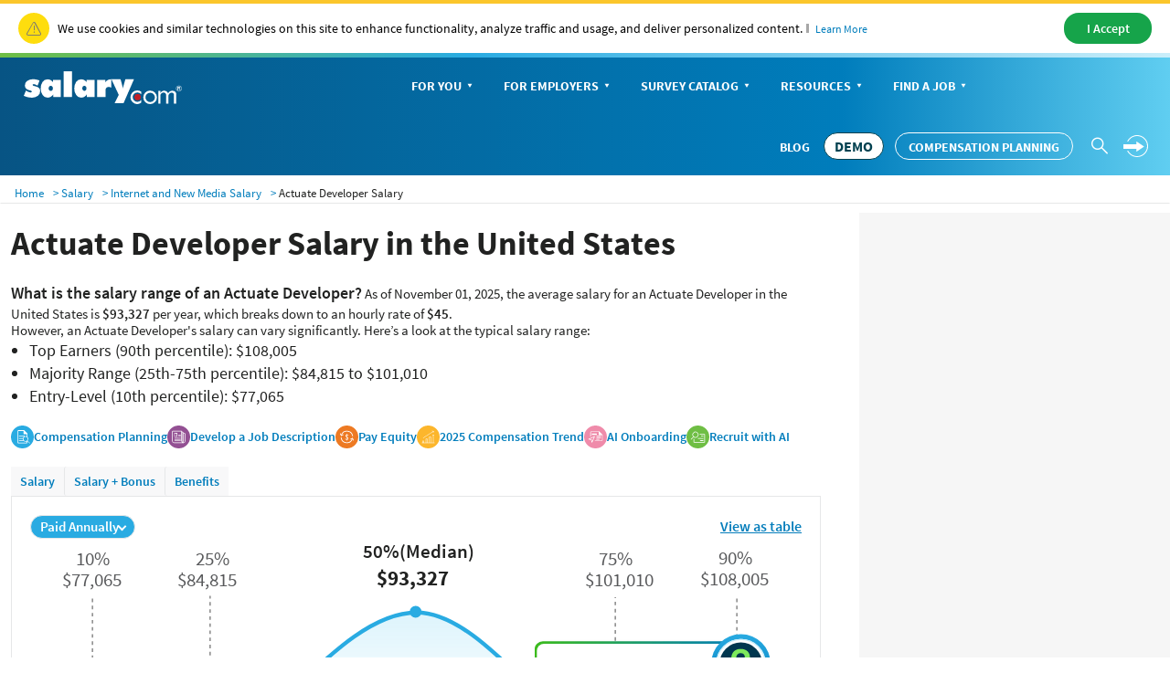

--- FILE ---
content_type: text/html; charset=utf-8
request_url: https://www.salary.com/research/salary/offering/actuate-developer-salary
body_size: 32561
content:

<!DOCTYPE html>
<html>
<head>
    <meta charset="utf-8" />
    <meta name="viewport" content="width=device-width, initial-scale=1.0">
    <title>Actuate Developer Salary, Hourly Rate (November 01, 2025) in the United States | Salary.com</title>
    <meta name="description" content="How much does an Actuate Developer make? The average annual salary of Actuate Developer in the United States is $93,327 or $45 per hour, ranging from $77,065 to $108,005 and $37 to $52." />
    <meta name="author" content="Site built by: Salary.com" />
    <meta property="og:locale" content="en_US" />
    <meta property="og:type" content="website" />
    <meta property="og:title" content="Actuate Developer Salary, Hourly Rate (November 01, 2025) in the United States | Salary.com" />
    <meta property="og:description" content="How much does an Actuate Developer make? The average annual salary of Actuate Developer in the United States is $93,327 or $45 per hour, ranging from $77,065 to $108,005 and $37 to $52." />
    <meta property="og:site_name" content="Salary.com" />
    <meta name="twitter:card" content="summary_large_image" />
    <meta name="twitter:description" content="How much does an Actuate Developer make? The average annual salary of Actuate Developer in the United States is $93,327 or $45 per hour, ranging from $77,065 to $108,005 and $37 to $52." />
    <meta name="twitter:title" content="Actuate Developer Salary, Hourly Rate (November 01, 2025) in the United States | Salary.com" />
    <meta name="twitter:site" content="@salary" />
    <meta name="twitter:image" content="https://www.salary.com/wp-content/uploads/2018/02/homepage-cover.png" />
    <meta name="twitter:creator" content="@salary" />
    <meta property="og:url" content="https://www.salary.com/research/salary/offering/actuate-developer-salary" />
    <meta http-equiv='content-language' content='en-US'>
    
        <link rel="canonical" href="https://www.salary.com/research/salary/offering/actuate-developer-salary" />
    
    
    <link rel="preload" href="/research/salary/Styles/Salary/fonts/SourceSansPro-Bold-subset.woff2" as="font" type="font/woff2" crossorigin>
    <link rel="preload" href="/research/salary/Styles/Salary/fonts/SourceSansPro-Regular-subset.woff2" as="font" type="font/woff2" crossorigin>
    <link rel="preload" href="/research/salary/Styles/Salary/fonts/SourceSansPro-Semibold-subset.woff2" as="font" type="font/woff2" crossorigin>
    <link rel="preload" href="/research/salary/Styles/Salary/fonts/SourceSansPro-Light-subset.woff2" as="font" type="font/woff2" crossorigin>

            <link href="/research/salary/Styles/ElementStyles/CSS/Seos_Jbs_OfferingJob.min.css?RelNum=1.0.0.326" rel="stylesheet" />

    

            <script type="application/ld+json">
    {
    "@context": "http://schema.org",
    "@type": "BreadcrumbList",
    "itemListElement": [{
    "@type": "ListItem",
    "position": 1,
    "item": {
    "@id":"https://www.salary.com",
    "name": "Home"
    }
    },{
    "@type": "ListItem",
    "position": 2,
    "item": {
    "@id":"https://www.salary.com/research/salary",
    "name": "Salary"
    }
    },{
    "@type": "ListItem",
    "position": 3,
    "item": {
    "@id": "https://www.salary.com/research/internet-and-new-media-salary",
    "name": "Internet and New Media Salary"
    }
    },{
    "@type": "ListItem",
    "position": 4,
    "item": {
    "@id": "https://www.salary.com/research/salary/offering/actuate-developer-salary",
    "name": "Actuate Developer Salary"
    }
    }
    ]}
    </script>
    <script type="application/ld+json">
    {
    "@context": "http://schema.org",
    "@type": "Occupation",
    "name": "Actuate Developer",
    "mainEntityOfPage": {
        "@type": "WebPage",
        "lastReviewed": "2025-11-01T00:00:00Z"
    },
    "description": "",
    "skills": [],
    "estimatedSalary": [{
    "@type": "MonetaryAmountDistribution",
    "name": "base",
    "currency": "USD",
    "duration": "P1Y",
    "percentile10": "77065",
    "percentile25": "84815",
    "median": "93327",
    "percentile75": "101010",
    "percentile90": "108005"
    },
    {
    "@type": "MonetaryAmountDistribution",
    "name": "total compensation",
    "currency": "USD",
    "duration": "P1Y",
    "percentile10": "84780",
    "percentile25": "92007",
    "median": "99944",
    "percentile75": "109565",
    "percentile90": "118324"
    }]
        
        ,
        "occupationLocation": [{
            "@type": "Country",
            "name": "United States"
        }]
        
    }
    </script>


        <script type="text/javascript">
        var settings = {
            baseUrl: '/research/salary/',
            destinationHost:'https://www.salary.com',
            cookieDomain: 'salary.com'
        };
    </script>
    <script src="/research/salary/Styles/Salary/js/sal_cookieconsent.min.js?RelNum=1.0.0.326"></script>
            <script src="https://cdn.adapex.io/hb/aaw.salary.js" async></script>
        <script type="text/javascript">
            (function (c, l, a, r, i, t, y) {
                c[a] = c[a] || function () { (c[a].q = c[a].q || []).push(arguments) };
                t = l.createElement(r); t.async = 1; t.src = "https://www.clarity.ms/tag/" + i;
                y = l.getElementsByTagName(r)[0]; y.parentNode.insertBefore(t, y);
            })(window, document, "clarity", "script", "sgqgqwjw24");
        </script>
</head>
<body>
    <div id="cookie-banner"> </div>
    <script>
        initCookieBanner("cookie-banner");
    </script>

        <input type="hidden" id="hd_caleadsource" name="hd_caleadsource" value="cd_salaryseo_{type}_pricinginquiry" />
    <input type="hidden" id="hd_surveyleadsource" name="hd_surveyleadsource" value="cd_salaryseo_{type}_survey_inquiry" />
    <input type="hidden" id="hd_showpopup_cademoform" name="hd_showpopup_cademoform" value="0" />
    <input type="hidden" id="hd_showpopup_surveydemoform" name="hd_showpopup_surveydemoform" value="1" />
    <input type="hidden" id="hd_clickcaleadsorce" name="hd_clickcaleadsorce" value="cd_salaryseo_click_button_pricinginquiry" />
    <input type="hidden" id="hd_cpleadsource" name="hd_cpleadsource" value="cd_salaryseo_{type}_cpinquiry" />
    <input type="hidden" id="hd_showpopup_cpdemoform" name="hd_showpopup_cpdemoform" value="0" />


    <form name="form_trafficDriverTypeahead" id="form_trafficDriverTypeahead" action="" method="get"></form>
    <!-- Global nav -->
    <div class="sa-global-gradient">
        <nav class="sa-header-global navbar navbar-static-top">
            <!-- Brand and toggle get grouped for better mobile display -->
            <div class="navbar-header">
                <button type="button" class="navbar-toggle collapsed" data-toggle="collapse" data-target="#nav-global-header-primary" aria-expanded="false">
                    <span class="sr-only">Toggle navigation</span>
                    <span class="icon-megamenu"></span>
                </button>
                <a class="navbar-brand" href="https://www.salary.com">
                    <img src="https://www.salary.com/research/Styles/Salary/img/salary-logo-reversed.svg" onerror="this.src='https://www.salary.com/research/Styles/Salary/img/salary-logo-reversed.png'" class="sa-logo" alt="Salary.com">
                </a>
                <div class="sa-btn-cta sa-header-global-demo">
                    <a class="btn header_global-demo sal-demo-button" href="https://www.salary.com/swz-request-demo/action?s=c_salaryseo_header">DEMO</a>
                </div>
            </div>
            <!-- Collect the nav links, forms, and other content for toggling -->
            <div class="sa-header-global-menu">
                <div class="collapse navbar-collapse sa-header-global-navcontainer" id="nav-global-header-primary">
                    <div class="sa-header-global-menu-content">
                        <a href="#" class="btn-modal-close" aria-label="Close" data-toggle="collapse" data-target="#nav-global-header-primary" aria-expanded="false">
                            <span class="icon-remove"></span>
                        </a>
                        <div class="sa-navbar-subheader">
                            <img src="https://www.salary.com/research/Styles/Salary/img/salary-logo.svg" onerror="this.src = 'https://www.salary.com/research/Styles/Salary/img/salary-logo.png'" class="sa-logo" alt="Salary.com">
                        </div>
                        <ul class="sa-header-global-nav nav navbar-nav">
                            <li class="sa-header-global-nav-home">
                                <a href="https://www.salary.com">Home</a>
                            </li>
                            <li>
                                <a href="https://www.salary.com/research/salary" data-container="id-sa-header-section-foryou">
                                    For You<span class="caret"></span>
                                </a>
                                <a href="#id-sa-header-section-foryou" role="button" data-toggle="collapse" aria-expanded="false" aria-controls="id-sa-header-section-foryou">
                                    <span class="sr-only">Personal Menu</span><span class="icon-arrow-circle-right"></span>
                                </a>
                            </li>
                            <li>
                                <a href="https://www.salary.com/business/" data-container="id-sa-header-section-employers">
                                    For Employers<span class="caret"></span>
                                </a>
                                <a href="#id-sa-header-section-employers" role="button" data-toggle="collapse" aria-expanded="false" aria-controls="id-sa-header-section-employers">
                                    <span class="sr-only">Business Menu</span><span class="icon-arrow-circle-right"></span>
                                </a>
                            </li>
                            <li>
                                <a href="https://www.salary.com/business/surveys/" data-container="id-sa-header-section-survey">
                                    Survey Catalog<span class="caret"></span>
                                </a>
                                <a href="#id-sa-header-section-survey" role="button" data-toggle="collapse" aria-expanded="false" aria-controls="id-sa-header-section-survey">
                                    <span class="sr-only">Servey Menu</span><span class="icon-arrow-circle-right"></span>
                                </a>
                            </li>
                            <li>
                                <a href="https://www.salary.com/research" data-container="id-sa-header-section-resources">
                                    Resources<span class="caret"></span>
                                </a>
                                <a href="#id-sa-header-section-resources" role="button" data-toggle="collapse" aria-expanded="false" aria-controls="id-sa-header-section-resources">
                                    <span class="sr-only">Resources Menu</span><span class="icon-arrow-circle-right"></span>
                                </a>
                            </li>
                            <li>
                                <a href="https://www.salary.com/research/jobs" data-container="id-sa-header-section-job">
                                    Find a Job<span class="caret"></span>
                                </a>
                                <a href="#id-sa-header-section-job" role="button" data-toggle="collapse" aria-expanded="false" aria-controls="id-sa-header-section-job">
                                    <span class="sr-only">Job Menu</span><span class="icon-arrow-circle-right"></span>
                                </a>
                            </li>
                            <li class="btn-blog">
                                <a class="globals-menu-title" href="https://www.salary.com/blog">Blog</a>
                                <a href="https://www.salary.com/blog" role="button">
                                    <span class="icon-arrow-circle-right"></span>
                                </a>
                            </li>
                        </ul>
                        <div class="sa-header-global-nav-btns">
                            <div class="sa-header-global-nav-btns-desc margin-bottom0 sa-header-global-btns-search-login">
                                <div class="sa-header-global-nav-btns-desc sa-header-global-btns-searchbox hide">
                                    
                                    <form name="form_globalsearch" id="form_globalheadersearch" action="https://www.salary.com/research/search" style="position:relative;">
                                        <div style="display:flex;justify-content:center;align-items:center;">
                                            <div class="header_globalsearch-wrapper">
                                                <div class="survery_menu_searchjob-inline">
                                                    <input class="header_globalsearch-input" minlength="1" autocomplete="off" id="header_globalsearch-input" type="text" name="keyword" placeholder="Search">
                                                    <img class="header_globalsearch-trafficdrivertad-spinner" src="/research/salary/Images/spinner-typeahead-transparent.gif" width="20">
                                                    <span class="icon-search header_globalsearch-icon-search"></span>
                                                    <span class="icon-remove header_globalsearch-icon-remove collapse"></span>
                                                </div>
                                            </div>
                                            <span class="icon-arrow-circle-right text-white header_globalsearch-icon-arrowright"></span>
                                        </div>
                                        <div id="global-search-result" class="collapse"></div>
                                    </form>

                                </div>

                                <a class="text-white cursor-pointer sa-header-global-btns-search" id="trafficdrivertad-headerSearch-jobtitle_iconSearch" onclick="SalToggleSearchBox(this);">
                                    <span class="icon-search icon-header_globalsearch text-size22"></span>
                                </a>
                                <div class="dropdown sa-header-global-login-dropdown margin-bottom0 margin-top0">
                                    <div class="sa-header-global-login dropdown-toggle display-flex" id="sa-global-header-login-btn" data-toggle="dropdown" aria-haspopup="true" aria-expanded="false">
                                        <span class="sal-icon-arrow-rightwithcircle login-img cursor-pointer"></span>
                                        <span class="sal-icon-arrow-rightwithcircle-mobile login-img-mobile"></span>
                                    </div>
                                    <ul class="dropdown-menu" aria-labelledby="sa-global-header-login-btn"></ul>
                                </div>
                            </div>
                            <div class="sa-header-global-nav-btns-desc icon-i margin-bottom0">
                                <span class="sa-header-global-nav-btns-desc-hed">Experience CompAnalyst:</span>
                                <span class="sa-btn-cta sa-header-global-btns-search-demo sa-btn-cta-demo-only">
                                    <a class="btn header_global-demo sal-demo-button" href="https://www.salary.com/swz-request-demo/action?s=c_salaryseo_header">DEMO</a>
                                </span>
                                <span class="sa-btn-cta sa-header-global-btns-search-demo" style="margin-left:0!important">
                                    <a class="btn header_global-demo" href="/business/compensation-software/compensation-planning/?s=c_salaryseo&header">Compensation Planning</a>
                                </span>
                            </div>
                            <div class="sa-header-global-nav-btns-desc btn-blog">
                                <a href="https://www.salary.com/blog/" class="text-white text-uppercase header_global-blog">Blog</a>
                            </div>
                        </div>

                        <div class="sa-header-global-subnav collapse" id="id-sa-header-section-foryou">
                        </div>

                        <div class="sa-header-global-subnav collapse" id="id-sa-header-section-employers">
                        </div>

                        <div class="sa-header-global-subnav collapse" id="id-sa-header-section-survey">
                        </div>

                        <div class="sa-header-global-subnav collapse" id="id-sa-header-section-resources">
                        </div>

                        <div class="sa-header-global-subnav collapse" id="id-sa-header-section-job">
                        </div>
                    </div><!-- /sa-header-global-menu-content -->
                </div>
            </div><!-- /sa-header-global-menu -->
        </nav><!-- /sa-header-global -->
    </div>
    <!-- /Global header -->

<style>
    .sa-header-global-demo .sal-demo-button,
    .sa-header-global-btns-search-demo .sal-demo-button {
        background: #ffffff !important;
        border: solid 1px #014150 !important;
        border-radius: 15px;
        font-weight: 700 !important;
        font-size: 16px !important;
        color: #014150 !important;
        text-align: center;
        align-items: center;
        line-height: 28px !important;
        padding-right: .6875rem !important;
        padding-left: .6875rem;
    }

    .sa-btn-cta-demo-only {
        background-image: none;
        background-color: unset;
    }

    @media(max-width:768px) {
        .sa-btn-cta-demo-only {
            border: none;
            display: block;
            /* float: right; */
            margin-top: 0;
        }

        .sa-btn-left-nav {
            float: none !important;
        }
    }

    @media (min-width: 64em) {
        .sal-demo-button {
            font-size: 14px !important;
        }
        .sa-header-global-nav > li > a, .header_global-blog, .header_global-demo {
            font-size: 14px !important;
        }
    }

    @media (min-width: 1368px) {
        .sal-demo-button {
            font-size: 16px !important;
        }
        .sa-header-global-nav > li > a, .header_global-blog, .header_global-demo {
            font-size: 16px !important;
        }
    }
</style>




    <script src="/research/salary/UtilityScripts/Resources/Factor.js"></script>


    <nav class="navbar sa-navbar-secondary" id="bread_scrumb">
        <ul class="sa-list list-inline line-height2-mobile">
            <li>
                <a href="https://www.salary.com" class="sa-navbar-secondary-link active">Home</a>
            </li>
            <li>
                <a href="https://www.salary.com/research/salary" class="sa-navbar-secondary-link active">Salary</a>
            </li>
            <li>
                <a href="https://www.salary.com/research/internet-and-new-media-salary" class="sa-navbar-secondary-link active">Internet and New Media Salary</a>
            </li>

                <li>Actuate Developer Salary</li>
        </ul>
    </nav>
    <input type="hidden" id="hd_seojobtitle" name="hd_seojobtitle" value="actuate-developer" />
    <input type="hidden" id="hd_paytype" value="0" />
    <input type="hidden" id="hd_statecode" name="hd_statecode" />
    <input type="hidden" id="hd_cityname" name="hd_cityname" />
    <input type="hidden" id="hd_zipcode" name="hd_zipcode" data-isdefaultzipcode="1" value="" />
    <input type="hidden" id="hd_benchmarkjobcode" name="hd_benchmarkjobcode" value="IT10000054" />
    <input type="hidden" id="hd_benchmarkjobtitle" name="hd_benchmarkjobtitle" value="Frontend Developer II" />
    <input type="hidden" id="hd_jobtitle" name="hd_jobtitle" value="Actuate Developer" />
    <input type="hidden" id="hd_jobtype" name="hd_jobtype" value="19" />
    <input type="hidden" id="hd_location" name="hd_location" value="United States" />
    <input type="hidden" id="hd_jobcode" name="hd_jobcode" value="FFF00006382" />
    <input type="hidden" id="hd_rawsalary50" name="hd_rawsalary50" value="93327" />
    <input type="hidden" id="hd_searchvolumeiszero" name="hd_searchvolumeiszero" value="1" />


            <div class="adapex-content leaderboard">
                <div data-aaad='true' data-aa-adunit='/22181265/salary_leaderboard'></div>
            </div>


            <div class="adapex-content">
                <div data-aaad='true' data-aa-adunit='/22181265/salary_gam_interstitial'></div>
            </div>






    <div class="sa-layout sal-layout-sm">
        <div class="sa-layout-2a-a">
                    <div class="sticky-header d">
            <h3>Actuate Developer <span class="font-regular">Salary in</span> the United States</h3>
            <div>
                <a href="https://www.salary.com/tools/salary-calculator/actuate-developer">
                    <img src="/research/salary/Images/icon-tab-salary.svg" alt="salary" class="sa-nav-banner-logo">
                    <span>Salary</span>
                </a>

                    <a href="https://www.salary.com/tools/benefits-calculator/actuate-developer">
                        <img src="/research/salary/Images/icon-tab-benefits.svg" alt="Benefits">
                        <span>Benefits</span>
                    </a>

                <a href="https://www.salary.com/tools/salary-calculator/actuate-developer-job-description">
                    <img src="/research/salary/Images/icon-tab-jobinfo.svg" alt="Job Description">
                    <span>Job Description</span>
                </a>

                <a href="https://www.salary.com/tools/salary-calculator/search?keyword=Actuate+Developer&amp;jobcode=FFF00006382&amp;selectedjobcodes=FFF00006382">
                    <img src="/research/salary/Images/icon-tab-compare.svg" alt="Compare Jobs">
                    <span>Compare Jobs</span>
                </a>

                <a href="https://www.salary.com/tools/salary-calculator/actuate-developer-similar-jobs">
                    <img src="/research/salary/Images/icon-tab-similarjobs.svg" alt="Similar Jobs">
                    <span>Similar Jobs</span>
                </a>

                <a href="https://www.career.com/job/searchresults?jobtitle=actuate%20developer">
                    <img src="/research/salary/Images/icon-tab-jobopening.svg" alt="Job Openings">
                    <span>Job Openings</span>
                </a>

            </div>
        </div>

            
    <div class="sa-layout-section bounce-rate-improve">
      
        <div class="bounce-header">
            <h1>Actuate Developer Salary in the United States</h1>
            <div class="bounce-location">
                <form method="get" target="_self" class="job-location-header-form">
                    <div class="job-location-header-div">
                        <input type="search" class="job-header-typeahead-hint" tabindex="-1" readonly="">
                        <input type="search" class="job-header-typeahead-input main-input"
                               id="job-header-typeahead-input"
                               name="job-header-typeahead-input"
                               placeholder="Search More Jobs"
                               value="Actuate Developer"
                               autocomplete="off"
                               data-jobcode="FFF00006382"
                               data-seotitle="actuate-developer">
                        <span class="icon-search">
                        </span>
                        <img class="job-header-typeahead-spinner" src="/research/salary/Images/spinner-typeahead.gif">
                        <span class="icon-remove" onclick="removeInput(this)"></span>
                        <button onclick="searchJobTitleEvent(this);">Search</button>
                        <div class="job-header-typeahead-menu"></div>
                    </div>
                </form>

            </div>

        </div>
      
        <div class="bounce-info">
            <article class="salary-info">
                            <h2>What is the salary range of an Actuate Developer?</h2>
             <p>As of November 01, 2025, the average salary for an Actuate Developer in the United States is <b>$93,327</b> per year, which breaks down to an hourly rate of <b>$45</b>.</p><p>However, an Actuate Developer's salary can vary significantly. Here’s a look at the typical salary range:</p><ul><li>Top Earners (90th percentile): $108,005</li><li>Majority Range (25th-75th percentile): $84,815 to $101,010</li><li>Entry-Level (10th percentile): $77,065</li></ul>
            <script type="application/ld+json">
            {
            "@context": "https://schema.org",
            "@type": "FAQPage",
            "mainEntity": [{
              "@type": "Question",
              "name": "What is the salary range of an Actuate Developer?",
              "acceptedAnswer": {
                  "@type": "Answer",
              "text": "As of November 01, 2025, the average salary for an Actuate Developer in the United States is $93,327 per year, which breaks down to an hourly rate of $45.However, an Actuate Developer&#39;s salary can vary significantly. Here’s a look at the typical salary range:Top Earners (90th percentile): $108,005Majority Range (25th-75th percentile): $84,815 to $101,010Entry-Level (10th percentile): $77,065"}}]}
            </script>

            </article>
        </div>

                <div class="bounce-group-blog">
            <a href="https://www.salary.com/resources/how-to/implement-a-pay-for-performance-compensation-strategy-using-compensation-planning-software"
               data-s="s=cd_salaryseo&amp;job=actuate-developer&amp;location=US">
                <img src="/research/salary/Images/Icon-the-Gender-Pay-Gap-Report.svg" /> Compensation Planning
            </a>
            <a href="https://www.salary.com/resources/how-to/how-to-manage-job-descriptions/" data-s="s=cd_salaryseo&amp;job=actuate-developer&amp;location=US">
                <img src="/research/salary/Images/tipIcon-article.svg" />Develop a Job Description
            </a>
            <a href="https://www.salary.com/resources/how-to/5-tips-for-achieving-pay-equity/" data-s="s=cd_salaryseo&amp;job=actuate-developer&amp;location=US">
                <img src="/research/salary/Images/Promote/icon_pe.svg" />Pay Equity
            </a>

            <a href="https://www.salary.com/resources/hr-glossary/top-5-compensation-trends-hr-needs-to-know" data-s="s=cd_salaryseo&amp;job=actuate-developer&amp;location=US">
                <img src="/research/salary/Images/Promote/icon_compensation_trend.svg" />2025 Compensation Trend
            </a>

            <a href="/resources/how-to/ai-for-employee-onboarding-steps-to-automate-the-process" data-s="s=cd_salaryseo&amp;job=actuate-developer&amp;location=US">
                <img src="/research/salary/Images/Promote/icon_request.svg" />
                AI Onboarding
            </a>

            <a href="/resources/how-to/how-ai-in-talent-acquisition-is-transforming-recruitment" data-s="s=cd_salaryseo&amp;job=actuate-developer&amp;location=US">
                <img src="/research/salary/Images/Icon-the-Pay-Transparency-blog.svg" />
                Recruit with AI
            </a>
        </div>


        <div class="bellcurve-ibar-container">

            <div class="bounce-left">
                <div class="bounce-chart-header">
                    <div class="bounce-nav">
                        <a href="javascript:changeTab(1);" rel="nofollow">Salary</a>
                        <a href="javascript:changeTab(2);" rel="nofollow">Salary + Bonus</a>
                        <a href="javascript:changeTab(3);" rel="nofollow" id=btn_jobsalary_benefits_tab>Benefits</a>
                    </div>

                </div>
                <div class="bounce-chart-table-content">
                    <div class="dropdown payinterval">
                        <button data-toggle="dropdown" aria-expanded="false" class="payinterval-btn">
                            Paid Annually<span class="sal-icon-dropdown"></span>
                        </button>
                        <div class="dropdown-menu">
                            <span onclick="location.href='/tools/salary-calculator/actuate-developer'">Paid Annually</span>
                            <span onclick="location.href='/tools/salary-calculator/actuate-developer-monthly'">Paid Monthly</span>
                            <span onclick="location.href='/tools/salary-calculator/actuate-developer-semimonthly'">Paid Semimonthly</span>
                            <span onclick="location.href='/tools/salary-calculator/actuate-developer-biweekly'">Paid Biweekly</span>
                            <span onclick="location.href='/tools/salary-calculator/actuate-developer-weekly'">Paid Weekly</span>
                            <span onclick="location.href='/tools/salary-calculator/actuate-developer-hourly'">Paid Hourly</span>
                        </div>
                    </div>

                    <a class="change-view view-table">View as table</a>
                    <a class="change-view view-chart d-none">View as graph</a>
                        <svg style="margin-bottom: -10%" xmlns="http://www.w3.org/2000/svg" xmlns:xlink="http://www.w3.org/1999/xlink" viewBox="0 0 650.23 228.42" class="cursor-pointer" onclick="location.href='https://www.salary.com/tools/salary-calculator/actuate-developer'">
                            <defs>
                                <linearGradient id="linear-gradient" x1="-1129.28" y1="1592.34" x2="-1129.28" y2="1591.27" gradientTransform="translate(347804.99 -238215.85) scale(307.7 149.74)" gradientUnits="userSpaceOnUse">
                                    <stop offset="0" stop-color="#fff" stop-opacity="0"></stop>
                                    <stop offset="1" stop-color="#ddf4fc"></stop>
                                </linearGradient>

                                <linearGradient id="linear-gradient0" y1="0.5" x2="0.97" y2="0.5" gradientUnits="objectBoundingBox">
                                    <stop offset="0" stop-color="#3bbb1d"></stop>
                                    <stop offset="1" stop-color="#007dbc"></stop>
                                </linearGradient>
                                <filter id="rect_686" x="0" y="3" width="192" height="48" filterUnits="userSpaceOnUse">
                                    <feOffset dy="2" input="SourceAlpha"></feOffset>
                                    <feGaussianBlur stdDeviation="2" result="blur"></feGaussianBlur>
                                    <feFlood flood-opacity="0.161"></feFlood>
                                    <feComposite operator="in" in2="blur"></feComposite>
                                    <feComposite in="SourceGraphic"></feComposite>
                                </filter>
                                <linearGradient id="linear-gradient-2" x1="0.5" x2="0.5" y2="1" gradientUnits="objectBoundingBox">
                                    <stop offset="0" stop-color="#29abe2"></stop>
                                    <stop offset="1" stop-color="#007dbc"></stop>
                                </linearGradient>
                            </defs>

                            <g id="chart_desktop" transform="translate(-11060.909 -930.517)">
                                <g id="Web_chart" transform="translate(927 -1593.82)">
                                    <g id="Layer_2" transform="translate(10133.9 2527.056)">
                                        <g id="bellcurve">
                                            <g id="bellcurve-2">
                                                <g id="chart_desktop-2" data-name="chart_desktop">
                                                    <path id="curve_aiExp-2" stroke="#29abe2" stroke-miterlimit="10" stroke-width="3.44" fill-rule="evenodd" fill="url(#linear-gradient)" d="M.1,219.6s65.8-3.5,157.4-44.5C208,152.4,266.3,59.6,325.7,59.6c54.2,0,109.4,91.7,158.6,113.2,94,41.1,165.8,46.8,165.8,46.8"></path>
                                                    <g id="salary_left_2">
                                                        <line id="dashline" y1="116.3" transform="translate(151.7 45.5)" fill="none" stroke="#707070" stroke-width="1" stroke-dasharray="3"></line>
                                                        <text id="_25_" data-name="25%" transform="translate(139.44 19.73)" fill="#58595b" font-size="16" font-family="SourceSansPro-Regular, Source Sans Pro">
                                                            <tspan x="0" y="0">25%</tspan>
                                                        </text>
                                                        <g id="left_salary_value_2">
                                                            <text id="_28_680" data-name="$94,986" transform="translate(123.89 37.53)" fill="#58595b" font-size="16" font-family="SourceSansPro-Regular, Source Sans Pro">
                                                                <tspan x="0" y="0">$84,815</tspan>
                                                            </text>
                                                        </g>
                                                        <circle id="circle_left" cx="5" cy="5" r="5" transform="translate(146.7 172.7)" fill="#29abe2"></circle>
                                                    </g>
                                                    <g id="salary_left_1">
                                                        <text id="_10_" data-name="10%" transform="translate(38.5 19.73)" fill="#58595b" font-size="16" font-family="SourceSansPro-Regular, Source Sans Pro">
                                                            <tspan x="0" y="0">10%</tspan>
                                                        </text>
                                                        <g id="left_salary_value_1">
                                                            <text id="_26_888" data-name="$80,240" transform="translate(27.2 37.54)" fill="#58595b" font-size="16" font-family="SourceSansPro-Regular, Source Sans Pro">
                                                                <tspan x="0" y="0">$77,065</tspan>
                                                            </text>
                                                        </g>
                                                        <line id="dashline_left" y1="148.3" transform="translate(52.5 46.6)" fill="none" stroke="#707070" stroke-width="1" stroke-dasharray="3"></line>
                                                        <circle id="circle_left-2" cx="5" cy="5" r="5" transform="translate(47.5 205.8)" fill="#29abe2"></circle>
                                                    </g>
                                                    <g id="salary_right_2">
                                                        <text id="_90_" data-name="90%" transform="translate(580.3 19.01)" fill="#58595b" font-size="16" font-family="SourceSansPro-Regular, Source Sans Pro">
                                                            <tspan x="0" y="0">90%</tspan>
                                                        </text>
                                                        <g id="right_salary_value_2">
                                                            <text id="_135_289" data-name="$148,961" transform="translate(565.02 36.81)" fill="#58595b" font-size="16" font-family="SourceSansPro-Regular, Source Sans Pro">
                                                                <tspan x="0" y="0">$108,005</tspan>
                                                            </text>
                                                        </g>
                                                        <line id="dashline_right" y1="148.3" transform="translate(595.7 46.6)" fill="none" stroke="#707070" stroke-width="1" stroke-dasharray="3"></line>
                                                        <circle id="circle_right" cx="5" cy="5" r="5" transform="translate(590.7 204.8)" fill="#29abe2"></circle>
                                                    </g>
                                                    <g id="salary_right_1">
                                                        <text id="_75_" data-name="75%" transform="translate(479.07 19.73)" fill="#58595b" font-size="16" font-family="SourceSansPro-Regular, Source Sans Pro">
                                                            <tspan x="0" y="0">75%</tspan>
                                                        </text>
                                                        <g id="right_salary_value_1">
                                                            <text id="_35_040" data-name="$130,957" transform="translate(467.76 37.54)" fill="#58595b" font-size="16" font-family="SourceSansPro-Regular, Source Sans Pro">
                                                                <tspan x="0" y="0">$101,010</tspan>
                                                            </text>
                                                        </g>
                                                        <line id="dashline_right-2" y1="114.9" transform="translate(493.2 46.6)" fill="none" stroke="#707070" stroke-width="1" stroke-dasharray="3"></line>
                                                        <circle id="circle_right-2" cx="5" cy="5" r="5" transform="translate(488.2 171.4)" fill="#29abe2"></circle>
                                                    </g>
                                                    <g id="salary_top">
                                                        <text id="top_salary_value" transform="translate(292.24 36.81)" fill="#212221" font-size="18" font-family="SourceSansPro-Bold, Source Sans Pro" font-weight="700">
                                                            <tspan x="0" y="0">$93,327</tspan>
                                                        </text>
                                                        <text id="_50_Median_" data-name="50%(Median)" transform="translate(280.06 13.28)" fill="#212221" font-size="16" font-family="SourceSansPro-Semibold, Source Sans Pro" font-weight="600">
                                                            <tspan x="0" y="0">50%(Median)</tspan>
                                                        </text>
                                                        <circle id="circle_top" cx="5" cy="5" r="5" transform="translate(319.9 54)" fill="#29abe2"></circle>
                                                    </g>
                                                </g>
                                            </g>
                                        </g>
                                    </g>
                                    <g xmlns="http://www.w3.org/2000/svg" id="group_1143" data-name="group 1143" transform="translate(-60)" onclick="event.cancelBubble = true;SalPopupFreeTrialForm()">
                                        <g transform="matrix(1, 0, 0, 1, 10619, 2605)" filter="url(#rect_686)">
                                            <rect id="rect_686-2" data-name="rect 686" width="180" height="36" rx="7" transform="translate(0 6)" fill="url(#linear-gradient0)" />
                                        </g>
                                        <rect id="rect_687" data-name="rect 687" width="174" height="32" rx="6" transform="translate(10621 2613)" fill="#fff" />

                                        <g id="group_829" data-name="group 829" transform="translate(10790 2740)">
                                            <circle id="circle_62" data-name="circle 62" cx="25" cy="25" r="25" transform="translate(-22.037 -135.037)" fill="url(#linear-gradient-2)" />
                                            <g id="circle_63" data-name="circle 63" transform="translate(-18.037 -131.037)" fill="#fff" stroke="#caeefa" stroke-width="1">
                                                <circle cx="21" cy="21" r="21" stroke="none" />
                                                <circle cx="21" cy="21" r="20.5" fill="none" />
                                            </g>
                                            <circle id="circle_64" data-name="circle 64" cx="18" cy="18" r="18" transform="translate(-15.037 -128.037)" fill="#01374f" />
                                            <path id="path_1258" data-name="path 1258" transform="translate(-6.358 -101.077)" fill="#7eea5d" d="M6.962-2.766h4.284V-3.977c0-4.356,5.694-4.645,5.694-10.429,0-4.1-2.856-7.1-7.754-7.1-4.754,0-7.863,2.8-7.989,7.917H5.281c.145-2.621,1.356-4.32,3.85-4.32a3.246,3.246,0,0,1,3.525,3.452c0,4.266-5.694,4.718-5.694,10ZM6.745,4.175h4.7v-4.3h-4.7Z" />
                                        </g>

                                        <text id="Didn_t_find_job_title_Click" data-name="Didn’t find job title? Click" transform="translate(10629 2633)" fill="#212221" font-size="12" font-family="SourceSansPro-Bold, Source Sans Pro" font-weight="700">
                                            <tspan x="0" y="0">Didn’t find job title?</tspan>
                                            <tspan y="0" fill="#007dbc">Click</tspan>
                                        </text>
                                    </g>
                                </g>
                            </g>
                        </svg>

                    <div class="sal-btn-group-survey">
                        <a href="https://www.salary.com/swz-request-demo" data-s="s=cd_salaryseo_survey&amp;job=actuate-developer&amp;location=US">
                            <span>Employers:</span>
                            <span>Find Surveys For This Job</span>
                            <span class="icon-arrow-circle-right"></span>
                        </a>
                        <a href="https://www.salary.com/companalyst/" data-s="s=cd_salaryseo&amp;job=actuate-developer&amp;location=US">
                            <span>Employers:</span>
                            <span>Price Your Company Jobs</span>
                            <span class="icon-arrow-circle-right"></span>
                        </a>
                        <a href="https://www.salary.com/tools/salary-calculator/actuate-developer">
                            <span>Employees:</span>
                            <span>View your Salary</span>
                            <span class="icon-arrow-circle-right"></span>
                        </a>
                    </div>

                    <div class="bounce-table-content d-none">
                        <p>Actuate Developer Salaries by Percentile</p>
                        <table class="table">
                            <thead>
                                <tr>
                                    <td></td>
                                    <td>Annual <br> Salary</td>
                                    <td>Monthly <br> Pay</td>
                                    <td>Weekly <br> Pay</td>
                                    <td>Hourly <br> Wage</td>
                                </tr>
                            </thead>
                            <tbody>
                                <tr>
                                    <td>75th Percentile</td>
                                    <td>$101,010</td>
                                    <td>$8,418</td>
                                    <td>$1,943</td>
                                    <td>$49</td>
                                </tr>
                                <tr>
                                    <td>Average</td>
                                    <td>$93,327</td>
                                    <td>$7,777</td>
                                    <td>$1,795</td>
                                    <td>$45</td>
                                </tr>
                                <tr>
                                    <td>25th Percentile</td>
                                    <td>$84,815</td>
                                    <td>$7,068</td>
                                    <td>$1,631</td>
                                    <td>$41</td>
                                </tr>
                            </tbody>
                        </table>
                    </div>
                </div>

                <div class="bounce-refine-section">
                    <label>You may get higher pay by adjusting the following factors:</label>

                    <select id="sltmetro" name="sltmetro" onchange="callToAction('friendlygeo', this.value);">
                        <option value="">Location</option>
                    </select>

                    <select id="sltyearsofexperience" name="sltyearsofexperience" onchange="callToAction('yrs', this.value);">
                        <option value="">Years of Exp.</option>
                    </select>

                    <select id="slteducation" name="slteducation" onchange="callToAction('edu', this.value);">
                        <option value="">Education</option>
                    </select>


                    <select id="sltdirectreports" name="sltdirectreports" onchange="callToAction('drpt', this.value);">
                        <option value="">Direct Reports</option>
                    </select>

                    <select id="sltperformance" name="sltperformance" onchange="callToAction('pfm', this.value);">
                        <option value="">Performance</option>
                    </select>

                    <select id="sltotherfactors" name="sltotherfactors" onchange="callToAction('other', 'other');">
                        <option value="">Other</option>
                    </select>

                </div>
              
                                    <div class="bounce-search-criteria">
                        <label class="change-search-label">Change Search Criteria</label>
                        <form id="changeSearchCriteriaForm" name="changeSearchCriteriaForm" method="get" class="change-search-form" action="https://www.salary.com/tools/salary-calculator/search" target="_self">
                            <div class="criteria-job-div">
                                <input type="search" class="criteria-job-keyword-typeahead-hint" tabindex="-1" readonly="">
                                <input type="search" name="jobtitle" id="criteria-input-job"
                                       class="criteria-job-keyword-typeahead-input main-input"
                                       placeholder="Enter a job title or keyword"
                                       autocomplete="off">
                                <span class="icon-search"></span>
                                <img class="criteria-job-keyword-typeahead-spinner" src="/research/salary/Images/spinner-typeahead.gif">
                                <span class="icon-remove" onclick="removeInput(this)"></span>
                                <div class="criteria-job-keyword-typeahead-menu"></div>
                            </div>
                            <div class="criteria-location-div">
                                <img class="ic-location" src="/research/salary/Images/BounceRate/ic-location.svg" />
                                <input type="search" class="criteria-location-keyword-typeahead-hint" tabindex="-1" readonly="">
                                <input type="search" name="locationtitle" id="criteria-input-location"
                                       class="criteria-location-keyword-typeahead-input main-input"
                                       placeholder="Enter a city or zip code"
                                       autocomplete="off">
                                <img class="criteria-location-keyword-typeahead-spinner" src="/research/salary/Images/spinner-typeahead.gif">
                                <span class="icon-remove" onclick="removeInput(this)"></span>
                                <div class="criteria-location-keyword-typeahead-menu"></div>
                            </div>
                            <div class="sa-seomenu padding-top5 padding-bottom5">
                                <button class="btn btn-lg btn-primary" type="submit" id="btn_Search">Search</button>
                            </div>

                        </form>
                    </div>
            </div>

                <div>
                    <div class="group-panel">
                        <button class="sal-price-a-job">
                            <span>What should I Pay ?</span>
                            <span>Employers</span>
                            <span>Price a Job &gt;</span>
                        </button>
                        <a href="https://www.career.com/job/searchresults?jobtitle=Actuate%20Developer" rel="nofollow" class="sal-job-openings">
                            <span>
                                500+ Actuate Developer job openings
                            </span><span>Go &gt;</span>
                        </a>
                    </div>


                    <div class="bounce-right">
                        <div class="cursor-pointer text-blue" onclick="window.location.href='https://www.career.com/job/searchresults?jobtitle=Actuate%20Developer';" rel="nofollow">
                            Check out <span class="font-bold">Actuate Developer</span> Job Openings in <span class="font-bold">the United States</span>
                            <span class="icon-arrow-right"></span>
                        </div>
                            <div class="bounce-job-opening ibarLuceneJob">
                                <a rel="sponsored noopener" href="https://www.career.com/job/job-redirect?match_token=csY2%2B9g9nPw%2BgXCN6kKnFBCbiKA2K0simNAvakye27TVVWWQ%2Bho5tb7SH%2F7J9bVame8sJOnujZaeaqiMcJKlSj1bMD7Fav%2BRSPXC6QneIlfMeEBLI1QqCJSPa%2BuBg9dKtEy6LjYac8drGqk9yQn7i0dthyOgzpeKoy7lDbOlasU%2BOzW1zURCys%2F4IjwZa0HzM4za9HH%2FQ8c722nHdMQ0le8Jv6vHe9dJvL3cQIcPQ2fcXGNK56XDhJGd3KpUKaswW2lt1%2BPegLzAXnYXH4RhACkxcBOjV9x72Aq7ykGRmu55QaVUvv9E8ql0vhRBIbjNhyqClb2YzjZp0q50x3wzZ2yWhPdP1gYUrzxH%2FFI6BLNX26qfO40Uja7d2SctgX1wXvvxcGjsAn4m2IUxmOhG%2F96bP6kxBI%2B1VeUEeXI%2B8R5yMZIuXg8X9ZTDjtCG44iK" target="_blank">
                                    NET Developer
                                </a>
                                <p><b class="iBarLuceneCompany">Brooksource</b> - <span class="iBarLuceneLocation">LANSING, MI</span></p>
                                <button class="btn btn-primary" onclick="jumpToJobRedirect(this);">Apply Now</button>
                            </div>
                            <div class="bounce-job-opening ibarLuceneJob">
                                <a rel="sponsored noopener" href="https://www.career.com/job/job-redirect?match_token=csY2%2B9g9nPw%2BgXCN6kKnFBCbiKA2K0simNAvakye27TVVWWQ%2Bho5tb7SH%2F7J9bVaNM%2B1lgYcyGRcYKws9aYByrjwFonEReNiU8cB9CVWtaKMFt5qhimy1PFwhqd0Kj1e1QxNqLg0arbxrgBFRgMMA7kAYilb%2BXODVHVuzeQh9GKP0KwUJFaKzuTuutg%2F4nYQ%2Fci8AI0%2FnD0DM8J2h3kLDr8B2xX1aegDYraajAKorGxc%2Fv7gWqtrzILZ8yRIytrIdjEHxHWkZenlJllifhMvfL%2F9NfYdBQz5QXbATwxDgKV5hiIk0LFUZrKR89%2FcZltZFQo1Fo55c2%2FfHSxP3MbJ%2BjijRywm7hwe1a%2BQL9pBS0hKiFukSz2I21hyuAJVhB8AMzS3mXUNRER5GMy%2FMFzGSX7hHXq5YSlLn2V5R83W%2B3ASaSb3gKEeikFJvqYWfiQX" target="_blank">
                                    PHP Developer
                                </a>
                                <p><b class="iBarLuceneCompany">Whisker</b> - <span class="iBarLuceneLocation">AUBURN HILLS, MI</span></p>
                                <button class="btn btn-primary" onclick="jumpToJobRedirect(this);">Apply Now</button>
                            </div>
                            <div class="bounce-job-opening ibarLuceneJob">
                                <a rel="sponsored noopener" href="https://www.career.com/job/job-redirect?match_token=csY2%2B9g9nPw%2BgXCN6kKnFBCbiKA2K0simNAvakye27TVVWWQ%2Bho5tb7SH%2F7J9bVaBFbG%2FgA0ef9aLPZjHixCCVrvjkuUkP%2FFTONw4FI%2F2yUEUZ8Fv4twEJtzWxpBWJcJLlPViltomq58ideACmLerEyq%2BtCTzI6gCHmdBKJMP%2BIYGXJL1CxuSNEutki2q0%2B4lJhdJNR71tr986LcFWFfrACrPKNG9o6FpLiqk%2BVtaLk%2FBEfzF5iqqdDCI0QTs5BmFStF2KacK1aPpg5RTzTNdjyAm9DKdVHVcfireqyjTFE8TMh7AJpXC6Vl1RZG2cNWV4H3Pus16dU8ynHr2lQJVtr630bQZdjtaMGBYX7t7gJMRbYb8oaOnzK4m%2F8kBS4O5Z3AOPJD7oKXW4J81NtyuSVMMqaqvpEuQI6W0C3VLM6TricuXtw081EiWcAdyecB" target="_blank">
                                    Web Developer
                                </a>
                                <p><b class="iBarLuceneCompany">Brooksource</b> - <span class="iBarLuceneLocation">ATLANTA, GA</span></p>
                                <button class="btn btn-primary" onclick="jumpToJobRedirect(this);">Apply Now</button>
                            </div>
                            <div class="bounce-job-opening ibarLuceneJob">
                                <a rel="sponsored noopener" href="https://www.career.com/job/job-redirect?match_token=csY2%2B9g9nPw%2BgXCN6kKnFBCbiKA2K0simNAvakye27TVVWWQ%2Bho5tb7SH%2F7J9bVaSVVYo2TvD0vLN8UBDm%2FqsqIqBNI2ENJCGyobmzyIg5Z4G9ibAa3JpkDrcPbYVD4isBl9wGJmDaWwooResdfqUS3GwkTj3PuLxRjSePuLCJMgbwNDPTvFfe%2BuVu9e59X4ue7cWBDt%2FOG%2BmZfWx92%2BhzGp1Cb9qf%2BI7LLR3g6ImfymEvznqIVQwJI%2B4ptgp4SQQAcgXTvBdFEP4w4yHFaf%2Fe%2BIU73sVwZM9qszvhjt80SY7rwCSN2n8CjwndaBeIpgKUFFsWZY9OgSiT2dmLPZm3Cw5CmWz%2B1tkxtp63yBPn0zpcusSUAq6Fz7HlI0%2FHcna%2FHK2FPNvK6pytpUK1Epp7tu7Ik8P6gjQHQkg3DggA%2BOTk%2BYDmdGyB5pQADyhejbRLD8DyeHtAlZ2m4%2B9Osqgw%3D%3D" target="_blank">
                                    UX Developer
                                </a>
                                <p><b class="iBarLuceneCompany">Fidelity TalentSource</b> - <span class="iBarLuceneLocation">BOSTON, MA</span></p>
                                <button class="btn btn-primary" onclick="jumpToJobRedirect(this);">Apply Now</button>
                            </div>
                        <div class="bounce-search-more-job cursor-pointer text-center text-blue" onclick="location.href = 'https://www.career.com/job/searchresults?jobtitle=Actuate%20Developer';" rel="nofollow">
                            Search More <b>Actuate Developer</b> Jobs in <b>the United States</b>
                        </div>
                    </div>
                </div>
        </div>

        <div class="bounce-dropdown-container">
            <div class="filter-form">

                <!-- Choose Similar Job -->
                <div class="form-group" data-dropdown="job">
                    <div class="dropdown-header">
                        <span class="dropdown-label">Choose Similar Job</span>
                        <div class="dropdown-arrow"></div>
                    </div>
                    <div class="dropdown-content">
                        <div class="dropdown-items similar-job-list">
                        </div>
                    </div>
                </div>

                <!-- Choose Category -->
                <div class="form-group" data-dropdown="category">
                    <div class="dropdown-header">
                        <span class="dropdown-label">Choose Category</span>
                        <div class="dropdown-arrow"></div>
                    </div>
                    <div class="dropdown-content">
                        <div class="dropdown-items category-list">
                        </div>
                    </div>
                </div>

                <!-- Cost of Living -->
                <div class="form-group">
                    <a href="https://www.salary.com/research/cost-of-living" target="_blank" class="link-field">
                        Cost of Living
                    </a>
                </div>

                <!-- Hourly Wage -->
                <div class="form-group">
                    <a class="link-field" href="/research/salary/offering/actuate-developer-salary">
                        Average Salary for United States
                    </a>
                </div>
            </div>

                <div class="bounce-product-banner">
                    <iframe src="https://www.youtube.com/embed/u6TZ853GSB0?loop=1&mute=1" frameborder="0" allow="accelerometer; autoplay; fullscreen; encrypted-media; gyroscope; picture-in-picture" allowfullscreen="" scrolling="no"></iframe>
                    <div class="sal-watermark">
                        <img src="/research/salary/Images/salary-logo-video.svg" />
                        <a href="https://www.salary.com/companalyst/" data-s="s=cd_salaryseo_new_banner&amp;job=Actuate Developer&amp;location=US">See it in Action</a>
                    </div>
                </div>

        </div>
    </div>


    <div class="sa-layout-section key-factors-section">
        <h2>Key Factors That Influence Actuate Developer Salaries</h2>

        <p>
            An Actuate Developer's salary isn't a fixed number.
            It's shaped by several important factors.
            Below, we'll explore how your years of <a href="#experience-level">experience</a>, <a href="#geographic-location">geographic location</a>, <a href="#education-level">education</a> and company size can directly affect your earning potential.
        </p>

    </div>




            <div class="adapex-content content">
                <div data-aaad='true' data-aa-adunit='/22181265/salary_970v_1'></div>
            </div>


        <div class="section experience-level" id="experience-level">
            <h3>How Experience Level Affects Actuate Developer Salaries?</h3>
            <p>
                Experience is a primary driver of an Actuate Developer's salary.
                As you build your skills and take on more complex tasks, your compensation generally increases.
                Here’s how the average salary grows at different career stages:
            </p>
            <ul>
                <li>Entry-Level (less than 1 year): $88,665</li>
                <li>Early Career (1-2 years): $88,946</li>
                <li>Mid-Level (2-4 years): $91,763</li>
                <li>Senior-Level (5-8 years): $94,426</li>
                <li>Expert (over 8 years): $95,491</li>
            </ul>

            <div class="table-chart-container">
                <div class="table-chart-item">
                    <table>
                        <thead>
                            <tr>
                                <th>Levels</th>
                                <th>Salary</th>
                            </tr>
                        </thead>
                        <tbody>
                            <tr>
                                <td> Entry Level Actuate Developer </td>
                                <td> $88,665 </td>
                            </tr>
                            <tr>
                                <td> Intermediate Level Actuate Developer</td>
                                <td> $88,946 </td>
                            </tr>
                            <tr>
                                <td> Senior Level Actuate Developer </td>
                                <td> $91,763 </td>
                            </tr>
                            <tr>
                                <td> Specialist Level Actuate Developer </td>
                                <td> $94,426 </td>
                            </tr>
                            <tr>
                                <td> Expert Level Actuate Developer </td>
                                <td> $95,491 </td>
                            </tr>

                        </tbody>
                    </table>

                    <div class="experience-level-chart d-none">
                        <div style="height:92.8517109289623%">
                            <span class="salary">$88,665</span>
                            <span class="year">0 yr</span>
                        </div>
                        <div style="height:93.1466778326286%">
                            <span class="salary">$88,946</span>
                            <span class="year">&lt; 2 yrs</span>
                        </div>
                        <div style="height:96.0963459364976%">
                            <span class="salary">$91,763</span>
                            <span class="year">2-4 yrs</span>
                        </div>
                        <div style="height:98.8846702675708%">
                            <span class="salary">$94,426</span>
                            <span class="year">5-8 yrs</span>
                        </div>
                        <div style="height:100%">
                            <span class="salary">$95,491</span>
                            <span class="year">&gt; 8 yrs</span>
                        </div>
                    </div>

                    <div class="chart-toggle-wrapper">
                        <div class="view-table d-none">View as Table</div>
                        <div class="view-chart">View as Graph</div>
                    </div>
                </div>


                <div class="worth-wrapper">
                    <div>
                        <p>What Am I Worth?</p>
                        <div>
                            <input type="text" class="form-control" name="location" placeholder="Location*" autocomplete="off" value="United States">
                            <input type="text" class="form-control" name="jobTitle" placeholder="" value="Actuate Developer">
                            <button onclick="javascript: SalForCalculatorPopupDemoForm()">Get My Salary Estimate</button>
                        </div>
                    </div>
                </div>
            </div>

        </div>




    <div class="sa-layout-section salary-by-state" id="geographic-location">
        <h3>
            How Do Actuate Developer Salaries Vary from State to State?
        </h3>

        <p>
            Your salary can change significantly depending on where you work.
            States with a higher cost of living and strong industrial sectors
            often pay more to attract Actuate Developers.
            For example, consider the average annual salaries in these key locations:
        </p>
        <ul>
            <li>California: $102,940.</li>
            <li>Massachusetts: $101,568.</li>
            <li>New Jersey: $101,157</li>
        </ul>

        
        <div class="carousel slide layout-carousel sal-salary-by-state" id="salaryByStates">
            <div class="carousel-inner list-inline">
                    <div class="carousel-item active">

                                <div>
                                    <span>Alaska</span>
                                    <span>$101,026</span>
                                </div>
                                <div>
                                    <span>Alabama</span>
                                    <span>$85,740</span>
                                </div>
                                <div>
                                    <span>Arkansas</span>
                                    <span>$84,312</span>
                                </div>
                                <div>
                                    <span>Arizona</span>
                                    <span>$90,938</span>
                                </div>
                                <div>
                                    <span>California</span>
                                    <span>$102,940</span>
                                </div>
                                <div>
                                    <span>Colorado</span>
                                    <span>$95,222</span>
                                </div>
                                <div>
                                    <span>Connecticut</span>
                                    <span>$99,739</span>
                                </div>
                                <div>
                                    <span>District of Columbia</span>
                                    <span>$103,332</span>
                                </div>
                    </div>
                    <div class="carousel-item">

                                <div>
                                    <span>Delaware</span>
                                    <span>$94,512</span>
                                </div>
                                <div>
                                    <span>Florida</span>
                                    <span>$88,306</span>
                                </div>
                                <div>
                                    <span>Georgia</span>
                                    <span>$90,014</span>
                                </div>
                                <div>
                                    <span>Hawaii</span>
                                    <span>$97,545</span>
                                </div>
                                <div>
                                    <span>Iowa</span>
                                    <span>$89,314</span>
                                </div>
                                <div>
                                    <span>Idaho</span>
                                    <span>$87,121</span>
                                </div>
                                <div>
                                    <span>Illinois</span>
                                    <span>$95,128</span>
                                </div>
                                <div>
                                    <span>Indiana</span>
                                    <span>$89,585</span>
                                </div>
                    </div>
                    <div class="carousel-item">

                                <div>
                                    <span>Kansas</span>
                                    <span>$88,866</span>
                                </div>
                                <div>
                                    <span>Kentucky</span>
                                    <span>$87,821</span>
                                </div>
                                <div>
                                    <span>Louisiana</span>
                                    <span>$88,735</span>
                                </div>
                                <div>
                                    <span>Massachusetts</span>
                                    <span>$101,568</span>
                                </div>
                                <div>
                                    <span>Maryland</span>
                                    <span>$96,229</span>
                                </div>
                                <div>
                                    <span>Maine</span>
                                    <span>$90,994</span>
                                </div>
                                <div>
                                    <span>Michigan</span>
                                    <span>$91,908</span>
                                </div>
                                <div>
                                    <span>Minnesota</span>
                                    <span>$95,502</span>
                                </div>
                    </div>
                    <div class="carousel-item">

                                <div>
                                    <span>Missouri</span>
                                    <span>$88,670</span>
                                </div>
                                <div>
                                    <span>Mississippi</span>
                                    <span>$83,229</span>
                                </div>
                                <div>
                                    <span>Montana</span>
                                    <span>$88,110</span>
                                </div>
                                <div>
                                    <span>North Carolina</span>
                                    <span>$88,689</span>
                                </div>
                                <div>
                                    <span>North Dakota</span>
                                    <span>$92,188</span>
                                </div>
                                <div>
                                    <span>Nebraska</span>
                                    <span>$87,923</span>
                                </div>
                                <div>
                                    <span>New Hampshire</span>
                                    <span>$94,348</span>
                                </div>
                                <div>
                                    <span>New Jersey</span>
                                    <span>$101,157</span>
                                </div>
                    </div>
                    <div class="carousel-item">

                                <div>
                                    <span>New Mexico</span>
                                    <span>$86,439</span>
                                </div>
                                <div>
                                    <span>Nevada</span>
                                    <span>$92,366</span>
                                </div>
                                <div>
                                    <span>New York</span>
                                    <span>$99,216</span>
                                </div>
                                <div>
                                    <span>Ohio</span>
                                    <span>$90,872</span>
                                </div>
                                <div>
                                    <span>Oklahoma</span>
                                    <span>$86,290</span>
                                </div>
                                <div>
                                    <span>Oregon</span>
                                    <span>$94,774</span>
                                </div>
                                <div>
                                    <span>Pennsylvania</span>
                                    <span>$92,907</span>
                                </div>
                                <div>
                                    <span>Rhode Island</span>
                                    <span>$96,761</span>
                                </div>
                    </div>
                    <div class="carousel-item">

                                <div>
                                    <span>South Carolina</span>
                                    <span>$87,447</span>
                                </div>
                                <div>
                                    <span>South Dakota</span>
                                    <span>$84,816</span>
                                </div>
                                <div>
                                    <span>Tennessee</span>
                                    <span>$87,214</span>
                                </div>
                                <div>
                                    <span>Texas</span>
                                    <span>$91,031</span>
                                </div>
                                <div>
                                    <span>Utah</span>
                                    <span>$89,370</span>
                                </div>
                                <div>
                                    <span>Virginia</span>
                                    <span>$93,980</span>
                                </div>
                                <div>
                                    <span>Vermont</span>
                                    <span>$91,600</span>
                                </div>
                                <div>
                                    <span>Washington</span>
                                    <span>$101,194</span>
                                </div>
                    </div>
                    <div class="carousel-item">

                                <div>
                                    <span>Wisconsin</span>
                                    <span>$91,806</span>
                                </div>
                                <div>
                                    <span>West Virginia</span>
                                    <span>$84,041</span>
                                </div>
                                <div>
                                    <span>Wyoming</span>
                                    <span>$89,501</span>
                                </div>
                    </div>
            </div>

            <div class="carousel-pagination">
                <button class="carousel-control-prev carousel-op-disabled" type="button" onClick="salaryByStates.carouselToPrev(this)">
                    <span class="carousel-control-prev-icon" aria-hidden="true"></span>
                    <span class="visually-hidden">Prev</span>
                </button>
                <button class="carousel-control-next carousel-op-full" type="button" onClick="salaryByStates.carouselToNext(this)">
                    <span class="visually-hidden">Next</span>
                    <span class="carousel-control-next-icon" aria-hidden="true"></span>
                </button>
            </div>

        </div>

    </div>


    <div class="sa-layout-section highest-paying" id="geographic-location"></div>


            <div class="adapex-content content">
                <div data-aaad='true' data-aa-adunit='/22181265/salary_970v_2'></div>
            </div>





        <div class="sa-layout-section education-level" id="education-level">
            <h3>How Education impacts an Actuate Developer's Salary?</h3>
            <div class="full-content">
                <div class="left-content">
                    <div class="content">
                        <p>
                            Your level of education can impact your salary potential.
                            While many Actuate Developers enter the field with a Associate&#39;s Degree degree,
                            higher education can lead to more specialized and higher-paying roles.
                        </p>
                        <p>
                            According to our 100% employer-reported salary data,
                            the median salary for an Actuate Developer with a Associate&#39;s Degree is between
                            $87,534
                            and $91,381.
                        </p>
                    </div>
                    <div class="degree">
                        <p>Actuate Developer Salaries by Degree Level</p>
                        <div class="bar-chart">
                            <div class="v-exis"
                                 data-min="87534.21958644"
                                 data-max="92704.69276845"
                                 data-step="738.639026001428">
                            </div>
                            <div class="barchart-data">
                                    <div class="histogram active" data-from="0" data-to="0"></div>
                                    <div class="histogram active" data-from="0" data-to="0"></div>
                                    <div class="histogram active" data-from="87534.21958644" data-to="91380.54235878"></div>
                                    <div class="histogram active" data-from="87826.16139141" data-to="91777.78755096"></div>
                                    <div class="histogram active" data-from="88312.73096739" data-to="92439.86270631"></div>
                                    <div class="histogram active" data-from="88507.35883737" data-to="92704.69276845"></div>
                            </div>
                            <div class="h-exis">
                            </div>
                        </div>
                        <div class="last-updated">
                            <span>Last Updated on November 01, 2025</span>
                        </div>
                    </div>
                </div>

                <div class="right-content">
                    <div class="typical">
                        <div class="title">Typical Education for Actuate Developer</div>
                        <div class="chart is-hidden">
                            <div>
                                <div class="pie-chart-container">
                                    <div class="pie-chart" id="pieChart"></div>
                                </div>
                                <div class="data-container">
                                        <div class="education">
                                            <span class="education-color" style="background-color:#2f7ed8"></span>
                                            <b class="education-name">High School</b>
                                            <span class="education-percent">3.4%</span>
                                        </div>
                                        <div class="education">
                                            <span class="education-color" style="background-color:#0d233a"></span>
                                            <b class="education-name">Associates</b>
                                            <span class="education-percent">13.8%</span>
                                        </div>
                                        <div class="education">
                                            <span class="education-color" style="background-color:#8bbc21"></span>
                                            <b class="education-name">Bachelors</b>
                                            <span class="education-percent">58.6%</span>
                                        </div>
                                        <div class="education">
                                            <span class="education-color" style="background-color:#910000"></span>
                                            <b class="education-name">Masters</b>
                                            <span class="education-percent">24.1%</span>
                                        </div>
                                </div>
                            </div>
                            <span class="show-table">view as table</span>
                        </div>
                        <div class="table">
                            <table>
                                <thead>
                                    <tr>
                                        <th>Degree Level</th>
                                        <th>% of user with this level of education</th>
                                    </tr>
                                </thead>
                                <tbody>
                                        <tr>
                                            <td>High School</td>
                                            <td>3.4%</td>
                                        </tr>
                                        <tr>
                                            <td>Associates</td>
                                            <td>13.8%</td>
                                        </tr>
                                        <tr>
                                            <td>Bachelors</td>
                                            <td>58.6%</td>
                                        </tr>
                                        <tr>
                                            <td>Masters</td>
                                            <td>24.1%</td>
                                        </tr>
                                </tbody>
                            </table>
                            <span class="show-chart">view as graph</span>
                        </div>
                    </div>

                </div>
            </div>
        </div>

    <div class="sa-layout-section salary-frequence">
        <h2>Actuate Developer Salary: Hourly Rate, Weekly Pay, and Monthly Pay</h2>
        <p class="salary-by-year-desc">
            Understanding how an Actuate Developer's annual salary breaks down can help with budgeting.
            Below, you can see the average hourly rate, weekly pay, and monthly pay for this role.
            Use the buttons to switch between different pay periods.
        </p>

        <ul class="nav nav-header">
                <li data-content="nav-hourly-view-content" class="nav-tab active">Hourly</li>
                <li data-content="nav-monthly-view-content" class="nav-tab">Monthly</li>
                <li data-content="nav-weekly-view-content" class="nav-tab">Weekly</li>
                <li data-content="nav-yearly-view-content" class="nav-tab">Yearly</li>
                <li data-content="nav-table-view-content" class="nav-tab">Table View</li>
        </ul>
        <span class="last-updated">Last Updated on November 01, 2025</span>
        <div class="tab-content">

            <!-- Yearly View -->
            <div class="nav-yearly-view-content ">
                <div class="bar-chart">
                    <div class="bar-chart-item" style="height:50%" title="$84,815 is the 25th percentile."></div>
                    <div class="bar-chart-item" style="height:60%" title=""></div>
                    <div class="bar-chart-item" style="height:70%" title=""></div>
                    <div class="bar-chart-item" style="height:80%" title=""></div>
                    <div class="bar-chart-item" style="height:90%" title=""></div>
                    <div class="bar-chart-item active" style="height:100%" title="$93,327 is the 50th percentile."></div>
                    <div class="bar-chart-item" style="height:90%" title=""></div>
                    <div class="bar-chart-item" style="height:80%" title=""></div>
                    <div class="bar-chart-item" style="height:70%" title=""></div>
                    <div class="bar-chart-item" style="height:60%" title=""></div>
                    <div class="bar-chart-item" style="height:50%" title="$101,010 is the 75th percentile."></div>
                </div>
                <div class="chart-horizontal">
                    <div class="price-item">$84,815</div>
                    <div class="price-item price-item-center">
                        <span>Average</span>
                        <span>$93,327/year</span>
                    </div>
                    <div class="price-item">$101,010</div>
                </div>
            </div>

            <!-- Monthly View -->
            <div class="nav-monthly-view-content">
                <div class="bar-chart">
                    <div class="bar-chart-item" style="height:50%" title="$7,068 is the 25th percentile."></div>
                    <div class="bar-chart-item" style="height:60%" title=""></div>
                    <div class="bar-chart-item" style="height:70%" title=""></div>
                    <div class="bar-chart-item" style="height:80%" title=""></div>
                    <div class="bar-chart-item" style="height:90%" title=""></div>
                    <div class="bar-chart-item active" style="height:100%" title="$7,777 is the 50th percentile."></div>
                    <div class="bar-chart-item" style="height:90%" title=""></div>
                    <div class="bar-chart-item" style="height:80%" title=""></div>
                    <div class="bar-chart-item" style="height:70%" title=""></div>
                    <div class="bar-chart-item" style="height:60%" title=""></div>
                    <div class="bar-chart-item" style="height:50%" title="$8,418 is the 75th percentile."></div>
                </div>
                <div class="chart-horizontal">
                    <div class="price-item">$7,068</div>
                    <div class="price-item price-item-center">
                        <span>Average</span>
                        <span>$7,777/month</span>
                    </div>
                    <div class="price-item">$8,418</div>
                </div>
            </div>
            <!-- Weekly View -->
            <div class="nav-weekly-view-content">
                <div class="bar-chart">
                    <div class="bar-chart-item" style="height:50%" title="$1,631 is the 25th percentile."></div>
                    <div class="bar-chart-item" style="height:60%" title=""></div>
                    <div class="bar-chart-item" style="height:70%" title=""></div>
                    <div class="bar-chart-item" style="height:80%" title=""></div>
                    <div class="bar-chart-item" style="height:90%" title=""></div>
                    <div class="bar-chart-item active" style="height:100%" title="$1,795 is the 50th percentile."></div>
                    <div class="bar-chart-item" style="height:90%" title=""></div>
                    <div class="bar-chart-item" style="height:80%" title=""></div>
                    <div class="bar-chart-item" style="height:70%" title=""></div>
                    <div class="bar-chart-item" style="height:60%" title=""></div>
                    <div class="bar-chart-item" style="height:50%" title="$1,943 is the 75th percentile."></div>
                </div>
                <div class="chart-horizontal">
                    <div class="price-item">$1,631</div>
                    <div class="price-item price-item-center">
                        <span>Average</span>
                        <span>$1,795/week</span>
                    </div>
                    <div class="price-item">$1,943</div>
                </div>
            </div>

            <!-- Hourly View -->
            <div class="nav-hourly-view-content active">
                <div class="bar-chart">
                    <div class="bar-chart-item" style="height:50%" title="$41 is the 25th percentile."></div>
                    <div class="bar-chart-item" style="height:60%" title=""></div>
                    <div class="bar-chart-item" style="height:70%" title=""></div>
                    <div class="bar-chart-item" style="height:80%" title=""></div>
                    <div class="bar-chart-item" style="height:90%" title=""></div>
                    <div class="bar-chart-item active" style="height:100%" title="$45 is the 50th percentile."></div>
                    <div class="bar-chart-item" style="height:90%" title=""></div>
                    <div class="bar-chart-item" style="height:80%" title=""></div>
                    <div class="bar-chart-item" style="height:70%" title=""></div>
                    <div class="bar-chart-item" style="height:60%" title=""></div>
                    <div class="bar-chart-item" style="height:50%" title="$49 is the 75th percentile."></div>
                </div>
                <div class="chart-horizontal">
                    <div class="price-item">$41</div>
                    <div class="price-item price-item-center">
                        <span>Average</span>
                        <span>$45/hour</span>
                    </div>
                    <div class="price-item">$49</div>
                </div>
            </div>

            <!-- Table View -->
            <div class="nav-table-view-content">
                <table class="table sa-table">
                    <thead class="bg-grayfill">
                        <tr>
                            <th></th>
                            <th>Annual Salary</th>
                            <th>Monthly Pay</th>
                            <th>Weekly Pay</th>
                            <th>Hourly Wage</th>
                        </tr>
                    </thead>
                    <tbody>
                        <tr>
                            <td class="text-left">75th Percentile</td>
                            <td>$101,010</td>
                            <td>$8,418</td>
                            <td>$1,943</td>
                            <td>$49</td>
                        </tr>
                        <tr>
                            <td class="text-left">Average</td>
                            <td>$93,327</td>
                            <td>$7,777</td>
                            <td>$1,795</td>
                            <td>$45</td>
                        </tr>
                        <tr>
                            <td class="text-left">25th Percentile</td>
                            <td>$84,815</td>
                            <td>$7,068</td>
                            <td>$1,631</td>
                            <td>$41</td>
                        </tr>

                    </tbody>
                </table>

            </div>
        </div>
    </div>

        <div class="sa-layout-section">
            <!-- Jobs Related Swiper -->
            <h2>Salaries of jobs related to Actuate Developer</h2>
            <div class="carousel slide layout-carousel jobs-related" id="jobsRelated">
                <div class="carousel-inner list-inline">
                        <div class="carousel-item active">

                                <a href="https://www.salary.com/research/salary/posting/aem-developer-salary">
                                    <span>AEM Developer</span>
                                    <span class="text-black">$89,219</span>
                                </a>
                                <a href="https://www.salary.com/research/salary/position/as-developer-salary">
                                    <span>AS Developer</span>
                                    <span class="text-black">$87,120</span>
                                </a>
                                <a href="https://www.salary.com/research/salary/listing/c-plus-plus-developer-senior-developer-salary">
                                    <span>C++ Developer Senior Developer</span>
                                    <span class="text-black">$152,187</span>
                                </a>
                                <a href="https://www.salary.com/research/salary/posting/cobol-developer-salary">
                                    <span>Cobol Developer</span>
                                    <span class="text-black">$90,869</span>
                                </a>
                                <a href="https://www.salary.com/research/salary/posting/email-developer-salary">
                                    <span>Email Developer</span>
                                    <span class="text-black">$68,782</span>
                                </a>
                                <a href="https://www.salary.com/research/salary/posting/gis-developer-salary">
                                    <span>GIS Developer</span>
                                    <span class="text-black">$65,569</span>
                                </a>
                                <a href="https://www.salary.com/research/salary/benchmark/java-developer-salary">
                                    <span>Java Developer</span>
                                    <span class="text-black">$105,982</span>
                                </a>
                                <a href="https://www.salary.com/research/salary/benchmark/java-developer-sr-salary">
                                    <span>Java Developer, Sr.</span>
                                    <span class="text-black">$128,220</span>
                                </a>
                        </div>
                        <div class="carousel-item">

                                <a href="https://www.salary.com/research/salary/benchmark/job-developer-salary">
                                    <span>Job Developer</span>
                                    <span class="text-black">$50,688</span>
                                </a>
                                <a href="https://www.salary.com/research/salary/posting/product-developer-salary">
                                    <span>Product Developer</span>
                                    <span class="text-black">$72,865</span>
                                </a>
                                <a href="https://www.salary.com/research/salary/posting/property-developer-salary">
                                    <span>Property Developer</span>
                                    <span class="text-black">$114,083</span>
                                </a>
                        </div>
                </div>

                    <div class="carousel-pagination">
                        <button class="carousel-control-prev carousel-op-disabled" type="button" onClick="jobsRelated.carouselToPrev(this)">
                            <span class="carousel-control-prev-icon" aria-hidden="true"></span>
                            <span class="visually-hidden">Prev</span>
                        </button>
                        <button class="carousel-control-next carousel-op-full" type="button" onClick="jobsRelated.carouselToNext(this)">
                            <span class="visually-hidden">Next</span>
                            <span class="carousel-control-next-icon" aria-hidden="true"></span>
                        </button>
                    </div>

            </div>
        </div>




        <div class="sa-layout-section salary-trend">
            <h2>Salary Trends for Actuate Developers</h2>
            <p>
                Salaries for an Actuate Developer can change over time,
                reflecting shifts in market demand and the overall economy.
                The median salary decreased from $100,396 in 2023
                to around $99,688 in 2025,
                reflecting changes in demand, location, experience, and the wider economy.
                For a detailed analysis of Actuate Developer salary trends,
                <a href="https://www.salary.com/companalyst/" class="font-bold" data-s="s=cd_salaryseo&amp;job=actuate-developer&amp;location=US">
                    click here
                </a>.
            </p>

            <h3>Average Annual Salary of Actuate Developer Over Time</h3>
            <div class="salary-trend-wrapper">
                <div class="sal-trend-chart">
                    <div class="histogram disable" style="height:90%">
                        <div>2022</div>
                        <div>$???</div>
                    </div>

                        <div class="histogram active" style="height:99.7307864206166%">
                            <div>2023</div>
                            <div>$100,396</div>
                        </div>
                        <div class="histogram active" style="height:100%">
                            <div>2024</div>
                            <div>$100,667</div>
                        </div>
                        <div class="histogram active" style="height:99.0270342225584%">
                            <div>2025</div>
                            <div>$99,688</div>
                        </div>

                        <div class="histogram disable" style="height:90%">
                            <div>2026</div>
                            <div>$???</div>
                        </div>
                </div>
                <table>
                    <thead>
                        <tr>
                            <th>Year</th>
                            <th>Average Annual Salary</th>
                        </tr>
                    </thead>
                    <tbody>
                        <tr>
                            <td>2022</td>
                            <td>
                                <a href="https://www.salary.com/companalyst/" data-s="s=cd_salaryseo&amp;job=actuate-developer&amp;location=US">View More</a>
                            </td>
                        </tr>

                            <tr>
                                <td>2023</td>
                                <td>$100,396</td>
                            </tr>
                            <tr>
                                <td>2024</td>
                                <td>$100,667</td>
                            </tr>
                            <tr>
                                <td>2025</td>
                                <td>$99,688</td>
                            </tr>

                            <tr>
                                <td>2026</td>
                                <td>
                                    <a href="https://www.salary.com/companalyst/" data-s="s=cd_salaryseo&amp;job=actuate-developer&amp;location=US">View More</a>
                                </td>
                            </tr>
                    </tbody>
                </table>
            </div>
        </div>




            <div class="adapex-content content">
                <div data-aaad='true' data-aa-adunit='/22181265/salary_970v_1'></div>
            </div>



    <div class="sa-layout-section bonus-incentive-rates">
        <h2>Actuate Developer bonus and incentive rates</h2>
        <div class="full-content">
            <div class="left-content">
                <div class="title">
                    Based on HR-reported data: a national average with a geographic differential
                    <img class="infomation-img"
                         id="info_popup" data-container="body" data-toggle="popover"
                         src="/research/salary/Images/BounceRate/alert-info.svg">
                </div>
                <div class="chart">
                    <div class="pie-chart-container">
                        <div class="pie-chart" id="pieChart"></div>
                    </div>
                    <div class="data-container bonuss-list">
                                <div class="bonus">
                                    <span class="bonus-color" style="background-color:#2f7ed8"></span>
                                    <b class="bonus-name">Base Salary</b>
                                    <span class="bonus-percent d-none">68.9%</span>
                                </div>
                                <div class="bonus">
                                    <span class="bonus-color" style="background-color:#0d233a"></span>
                                    <b class="bonus-name">Bonuses</b>
                                    <span class="bonus-percent d-none">2.4%</span>
                                </div>
                                <div class="bonus">
                                    <span class="bonus-color" style="background-color:#8bbc21"></span>
                                    <b class="bonus-name">Social Security</b>
                                    <span class="bonus-percent d-none">5.5%</span>
                                </div>
                                <div class="bonus">
                                    <span class="bonus-color" style="background-color:#910000"></span>
                                    <b class="bonus-name">401k/403b</b>
                                    <span class="bonus-percent d-none">3.0%</span>
                                </div>
                                <div class="bonus">
                                    <span class="bonus-color" style="background-color:#1aadce"></span>
                                    <b class="bonus-name">Disability</b>
                                    <span class="bonus-percent d-none">1.4%</span>
                                </div>
                                <div class="bonus">
                                    <span class="bonus-color" style="background-color:#492970"></span>
                                    <b class="bonus-name">Healthcare</b>
                                    <span class="bonus-percent d-none">6.1%</span>
                                </div>
                                <div class="bonus">
                                    <span class="bonus-color" style="background-color:#f28f43"></span>
                                    <b class="bonus-name">Pension</b>
                                    <span class="bonus-percent d-none">3.9%</span>
                                </div>
                                <div class="bonus">
                                    <span class="bonus-color" style="background-color:#77a1e5"></span>
                                    <b class="bonus-name">Time Off</b>
                                    <span class="bonus-percent d-none">8.8%</span>
                                </div>

                    </div>
                </div>
                <a class="btn btn-survey" href="https://www.salary.com/swz-request-demo" data-s="s=cd_salaryseo_survey&amp;job=Actuate Developer&amp;location=US&amp;jobcode=IT10000054">
                    <span class="employer">Employers:</span>
                    <span class="survey">Find Surveys For This Job</span>
                    <span class="icon-arrow-circle-right sa-btn-arrow-circle-icon"></span>
                </a>
            </div>
            <div class="right-content">
                <div class="table-div">
                    <div class="table-title compensation">
                        <a href="https://www.salary.com/blog/understanding-total-compensation/" data-s="s=cd_salaryseo&amp;job=Actuate Developer&amp;location=US">Core Compensation</a>
                        <img class="infomation-img"
                             id="info_popup_compensation" data-container="body" data-toggle="popover"
                             src="/research/salary/Images/BounceRate/alert-info.svg">
                    </div>
                    <table>
                        <thead>
                            <tr>
                                <th></th>
                                <th>Median</th>
                                <th>% of Total</th>
                            </tr>
                        </thead>
                        <tbody>
                            <tr>
                                <th>Base Salary</th>
                                <th>$93,327</th>
                                <th>68.9%</th>
                            </tr>
                            <tr>
                                <th>Bonus</th>
                                <th>$3,204</th>
                                <th>2.4%</th>
                            </tr>
                        </tbody>
                    </table>
                    <div class="table-title benefits">
                        <a href="https://www.salary.com/blog/understanding-total-compensation/" data-s="s=cd_salaryseo&amp;job=Actuate Developer&amp;location=US">Value of Benefits</a>
                        <img class="infomation-img"
                             id="info_popup_benefits" data-container="body" data-toggle="popover"
                             src="/research/salary/Images/BounceRate/alert-info.svg">
                    </div>
                    <table>
                        <thead>
                            <tr>
                                <th></th>
                                <th>Median</th>
                                <th>% of Total</th>
                            </tr>
                        </thead>
                        <tbody>
                            <tr>
                                <th>Social Security</th>
                                <th>$7,415</th>
                                <th>5.5%</th>
                            </tr>
                            <tr>
                                <th>401K/403B</th>
                                <th>$4,071</th>
                                <th>3.0%</th>
                            </tr>
                            <tr>
                                <th>Disability</th>
                                <th>$1,939</th>
                                <th>1.4%</th>
                            </tr>
                            <tr>
                                <th>Healthcare</th>
                                <th>$8,266</th>
                                <th>6.1%</th>
                            </tr>
                            <tr>
                                <th>Pension</th>
                                <th>$5,234</th>
                                <th>3.9%</th>
                            </tr>
                            <tr>
                                <th>Time Off</th>
                                <th>$11,930</th>
                                <th>8.8%</th>
                            </tr>
                            <tr>
                                <th>Total Compensation</th>
                                <th>$135,386</th>
                                <th>100%</th>
                            </tr>
                        </tbody>
                    </table>
                </div>
                <div class="btn-div get-salary">
                    <a href="https://secure.salary.com/personal-salary-report?r=cd_salaryseo&amp;job=Actuate Developer&amp;location=US" class="btn btn-primary btn-get-salary ">
                        <span class="employer">Employees:</span>
                        <span>Get a Salary Increase</span>
                        <span class="icon-arrow-circle-right sa-btn-arrow-circle-icon"></span>
                    </a>
                </div>
                <div class="btn-div price">
                    <a href="https://www.salary.com/companalyst/" class="btn btn-cta btn-price" data-s="s=cd_salaryseo&amp;job=Actuate Developer&amp;location=US">
                        <span class="employer">Employers:</span>
                        <span>Price Your Company Jobs</span>
                        <span class="icon-arrow-circle-right sa-btn-arrow-circle-icon"></span>
                    </a>
                </div>
            </div>
        </div>
    </div>


    <div class="sa-layout-section common-benefit">
        <h2>Most common benefits for Actuate Developer</h2>
        <div class="be-content">
            <div class="be-container">
                <div class="be-items">
                    <img src="/research/salary/Images/alternate/Social Security.svg" />
                    <div>Social Security</div>
                </div>
                <div class="be-items">
                    <img src="/research/salary/Images/alternate/401k.svg" />
                    <div>401(k)</div>
                </div>
                <div class="be-items">
                    <img src="/research/salary/Images/alternate/Disability.svg" />
                    <div>Disability</div>
                </div>
                <div class="be-items">
                    <img src="/research/salary/Images/alternate/Healthcare.svg" />
                    <div>Healthcare</div>
                </div>
                <div class="be-items">
                    <img src="/research/salary/Images/alternate/Pension.svg" />
                    <div>Pension</div>
                </div>
                <div class="be-items">
                    <img src="/research/salary/Images/alternate/Time Off days.svg" />
                    <div>Time Off (days)</div>
                </div>
            </div>

            <a href="/business/compensation-software/compensation-planning/" data-s="s=cd_salaryseo&amp;job=actuate-developer&amp;location=US">
                <label>For Employers</label>
                <p>
                    If your compensation planning software is too rigid to deploy winning incentive strategies, it’s time to find an adaptable solution.
                </p>
                <span>
                    Compensation Planning<span class="icon-arrow-right"></span>
                </span>
            </a>
        </div>
            <h2>Common company salaries for Actuate Developer</h2>
            <p>Here are companies hiring for Actuate Developer and their salaries, click below for more details.</p>
            <div class="carousel slide layout-carousel layout-ccs" id="commonCompany">
                <div class="carousel-inner list-inline">
                        <div class="carousel-item active">
<div class="item ccs-salaries-card">
                                    <a href="https://www.salary.com/research/company/Henry-Schein-Canada-salary" class="">
                                        <div class="ccs-card-header">
                                            <div class="ccs-profile">H</div>
                                            <div class="ccs-per-year">$123,413/per year</div>
                                        </div>
                                        <div class="ccs-card-details">
                                            <h3>Henry Schein Canada</h3>
                                            <p>Biotechnology</p>
                                        </div>
                                        <div class="ccs-card-loc">
                                            the United States
                                        </div>
                                    </a>
                                </div>
<div class="item ccs-salaries-card">
                                    <a href="https://www.salary.com/research/company/Labcorp-Drug-Development-salary" class="">
                                        <div class="ccs-card-header">
                                            <div class="ccs-profile">L</div>
                                            <div class="ccs-per-year">$110,352/per year</div>
                                        </div>
                                        <div class="ccs-card-details">
                                            <h3>Labcorp Drug Development</h3>
                                            <p>Biotechnology</p>
                                        </div>
                                        <div class="ccs-card-loc">
                                            the United States
                                        </div>
                                    </a>
                                </div>
<div class="item ccs-salaries-card">
                                    <a href="https://www.salary.com/research/company/Enovis-salary" class="">
                                        <div class="ccs-card-header">
                                            <div class="ccs-profile">E</div>
                                            <div class="ccs-per-year">$114,676/per year</div>
                                        </div>
                                        <div class="ccs-card-details">
                                            <h3>Enovis</h3>
                                            <p>Biotechnology</p>
                                        </div>
                                        <div class="ccs-card-loc">
                                            the United States
                                        </div>
                                    </a>
                                </div>
<div class="item ccs-salaries-card">
                                    <a href="https://www.salary.com/research/company/Nipro-Corp-salary" class="">
                                        <div class="ccs-card-header">
                                            <div class="ccs-profile">N</div>
                                            <div class="ccs-per-year">$119,176/per year</div>
                                        </div>
                                        <div class="ccs-card-details">
                                            <h3>Nipro Corp</h3>
                                            <p>Biotechnology</p>
                                        </div>
                                        <div class="ccs-card-loc">
                                            the United States
                                        </div>
                                    </a>
                                </div>
                        </div>
                        <div class="carousel-item">
<div class="item ccs-salaries-card">
                                    <a href="https://www.salary.com/research/company/Life-Technologies-Corp-salary" class="">
                                        <div class="ccs-card-header">
                                            <div class="ccs-profile">L</div>
                                            <div class="ccs-per-year">$109,093/per year</div>
                                        </div>
                                        <div class="ccs-card-details">
                                            <h3>Life Technologies Corp</h3>
                                            <p>Biotechnology</p>
                                        </div>
                                        <div class="ccs-card-loc">
                                            the United States
                                        </div>
                                    </a>
                                </div>
<div class="item ccs-salaries-card">
                                    <a href="https://www.salary.com/research/company/Nordex-Inc-salary" class="">
                                        <div class="ccs-card-header">
                                            <div class="ccs-profile">N</div>
                                            <div class="ccs-per-year">$122,623/per year</div>
                                        </div>
                                        <div class="ccs-card-details">
                                            <h3>Nordex Inc</h3>
                                            <p>Biotechnology</p>
                                        </div>
                                        <div class="ccs-card-loc">
                                            the United States
                                        </div>
                                    </a>
                                </div>
<div class="item ccs-salaries-card">
                                    <a href="https://www.salary.com/research/company/Advanced-Research-Projects-Agency-Energy-salary" class="">
                                        <div class="ccs-card-header">
                                            <div class="ccs-profile">A</div>
                                            <div class="ccs-per-year">$113,373/per year</div>
                                        </div>
                                        <div class="ccs-card-details">
                                            <h3>Advanced Research Projects Agency - Energy</h3>
                                            <p>Biotechnology</p>
                                        </div>
                                        <div class="ccs-card-loc">
                                            the United States
                                        </div>
                                    </a>
                                </div>
<div class="item ccs-salaries-card">
                                    <a href="https://www.salary.com/research/company/Zimmer-Biomet-salary" class="">
                                        <div class="ccs-card-header">
                                            <div class="ccs-profile">Z</div>
                                            <div class="ccs-per-year">$105,130/per year</div>
                                        </div>
                                        <div class="ccs-card-details">
                                            <h3>Zimmer Biomet</h3>
                                            <p>Biotechnology</p>
                                        </div>
                                        <div class="ccs-card-loc">
                                            the United States
                                        </div>
                                    </a>
                                </div>
                        </div>
                        <div class="carousel-item">
<div class="item ccs-salaries-card">
                                    <a href="https://www.salary.com/research/company/Steris-PLC-salary" class="">
                                        <div class="ccs-card-header">
                                            <div class="ccs-profile">S</div>
                                            <div class="ccs-per-year">$101,129/per year</div>
                                        </div>
                                        <div class="ccs-card-details">
                                            <h3>Steris PLC</h3>
                                            <p>Biotechnology</p>
                                        </div>
                                        <div class="ccs-card-loc">
                                            the United States
                                        </div>
                                    </a>
                                </div>
<div class="item ccs-salaries-card">
                                    <a href="https://www.salary.com/research/company/C-R-Bard-Inc-salary" class="">
                                        <div class="ccs-card-header">
                                            <div class="ccs-profile">C</div>
                                            <div class="ccs-per-year">$127,185/per year</div>
                                        </div>
                                        <div class="ccs-card-details">
                                            <h3>C R Bard Inc</h3>
                                            <p>Biotechnology</p>
                                        </div>
                                        <div class="ccs-card-loc">
                                            the United States
                                        </div>
                                    </a>
                                </div>
<div class="item ccs-salaries-card">
                                    <a href="https://www.salary.com/research/company/MiniMed-Inc-salary" class="">
                                        <div class="ccs-card-header">
                                            <div class="ccs-profile">M</div>
                                            <div class="ccs-per-year">$110,955/per year</div>
                                        </div>
                                        <div class="ccs-card-details">
                                            <h3>MiniMed Inc</h3>
                                            <p>Biotechnology</p>
                                        </div>
                                        <div class="ccs-card-loc">
                                            the United States
                                        </div>
                                    </a>
                                </div>
<div class="item ccs-salaries-card">
                                    <a href="https://www.salary.com/research/company/Stateside-PPE-salary" class="">
                                        <div class="ccs-card-header">
                                            <div class="ccs-profile">S</div>
                                            <div class="ccs-per-year">$81,962/per year</div>
                                        </div>
                                        <div class="ccs-card-details">
                                            <h3>Stateside PPE</h3>
                                            <p>Biotechnology</p>
                                        </div>
                                        <div class="ccs-card-loc">
                                            the United States
                                        </div>
                                    </a>
                                </div>
                        </div>
                        <div class="carousel-item">
<div class="item ccs-salaries-card">
                                    <a href="https://www.salary.com/research/company/Paerosol-salary" class="">
                                        <div class="ccs-card-header">
                                            <div class="ccs-profile">P</div>
                                            <div class="ccs-per-year">$83,652/per year</div>
                                        </div>
                                        <div class="ccs-card-details">
                                            <h3>Paerosol</h3>
                                            <p>Biotechnology</p>
                                        </div>
                                        <div class="ccs-card-loc">
                                            the United States
                                        </div>
                                    </a>
                                </div>
<div class="item ccs-salaries-card">
                                    <a href="https://www.salary.com/research/company/Endeavor-BioMedicines-salary" class="">
                                        <div class="ccs-card-header">
                                            <div class="ccs-profile">E</div>
                                            <div class="ccs-per-year">$93,788/per year</div>
                                        </div>
                                        <div class="ccs-card-details">
                                            <h3>Endeavor BioMedicines</h3>
                                            <p>Biotechnology</p>
                                        </div>
                                        <div class="ccs-card-loc">
                                            the United States
                                        </div>
                                    </a>
                                </div>
<div class="item ccs-salaries-card">
                                    <a href="https://www.salary.com/research/company/Eyeco-Ltd-salary" class="">
                                        <div class="ccs-card-header">
                                            <div class="ccs-profile">E</div>
                                            <div class="ccs-per-year">$83,810/per year</div>
                                        </div>
                                        <div class="ccs-card-details">
                                            <h3>Eyeco Ltd</h3>
                                            <p>Biotechnology</p>
                                        </div>
                                        <div class="ccs-card-loc">
                                            the United States
                                        </div>
                                    </a>
                                </div>
<div class="item ccs-salaries-card">
                                    <a href="https://www.salary.com/research/company/Digi-Bio-salary" class="">
                                        <div class="ccs-card-header">
                                            <div class="ccs-profile">D</div>
                                            <div class="ccs-per-year">$81,196/per year</div>
                                        </div>
                                        <div class="ccs-card-details">
                                            <h3>Digi Bio</h3>
                                            <p>Biotechnology</p>
                                        </div>
                                        <div class="ccs-card-loc">
                                            the United States
                                        </div>
                                    </a>
                                </div>
                        </div>
                        <div class="carousel-item">
<div class="item ccs-salaries-card">
                                    <a href="https://www.salary.com/research/company/Pleno-Inc-salary" class="">
                                        <div class="ccs-card-header">
                                            <div class="ccs-profile">P</div>
                                            <div class="ccs-per-year">$93,264/per year</div>
                                        </div>
                                        <div class="ccs-card-details">
                                            <h3>Pleno Inc</h3>
                                            <p>Biotechnology</p>
                                        </div>
                                        <div class="ccs-card-loc">
                                            the United States
                                        </div>
                                    </a>
                                </div>
<div class="item ccs-salaries-card">
                                    <a href="https://www.salary.com/research/company/Simulaids-Inc-salary" class="">
                                        <div class="ccs-card-header">
                                            <div class="ccs-profile">S</div>
                                            <div class="ccs-per-year">$92,702/per year</div>
                                        </div>
                                        <div class="ccs-card-details">
                                            <h3>Simulaids Inc</h3>
                                            <p>Biotechnology</p>
                                        </div>
                                        <div class="ccs-card-loc">
                                            the United States
                                        </div>
                                    </a>
                                </div>
<div class="item ccs-salaries-card">
                                    <a href="https://www.salary.com/research/company/IONIQ-Sciences-Inc-salary" class="">
                                        <div class="ccs-card-header">
                                            <div class="ccs-profile">I</div>
                                            <div class="ccs-per-year">$82,665/per year</div>
                                        </div>
                                        <div class="ccs-card-details">
                                            <h3>IONIQ Sciences Inc</h3>
                                            <p>Biotechnology</p>
                                        </div>
                                        <div class="ccs-card-loc">
                                            the United States
                                        </div>
                                    </a>
                                </div>
<div class="item ccs-salaries-card">
                                    <a href="https://www.salary.com/research/company/Onward-Technology-salary" class="">
                                        <div class="ccs-card-header">
                                            <div class="ccs-profile">O</div>
                                            <div class="ccs-per-year">$85,577/per year</div>
                                        </div>
                                        <div class="ccs-card-details">
                                            <h3>Onward Technology</h3>
                                            <p>Biotechnology</p>
                                        </div>
                                        <div class="ccs-card-loc">
                                            the United States
                                        </div>
                                    </a>
                                </div>
                        </div>
                        <div class="carousel-item">
<div class="item ccs-salaries-card">
                                    <a href="https://www.salary.com/research/company/Gavin-Conferences-Pty-Ltd-salary" class="">
                                        <div class="ccs-card-header">
                                            <div class="ccs-profile">G</div>
                                            <div class="ccs-per-year">$96,272/per year</div>
                                        </div>
                                        <div class="ccs-card-details">
                                            <h3>Gavin Conferences Pty Ltd</h3>
                                            <p>Biotechnology</p>
                                        </div>
                                        <div class="ccs-card-loc">
                                            the United States
                                        </div>
                                    </a>
                                </div>
<div class="item ccs-salaries-card">
                                    <a href="https://www.salary.com/research/company/Replay-Holdings-LLC-salary" class="">
                                        <div class="ccs-card-header">
                                            <div class="ccs-profile">R</div>
                                            <div class="ccs-per-year">$93,430/per year</div>
                                        </div>
                                        <div class="ccs-card-details">
                                            <h3>Replay Holdings LLC</h3>
                                            <p>Biotechnology</p>
                                        </div>
                                        <div class="ccs-card-loc">
                                            the United States
                                        </div>
                                    </a>
                                </div>
<div class="item ccs-salaries-card">
                                    <a href="https://www.salary.com/research/company/Promontory-Therapeutics-salary" class="">
                                        <div class="ccs-card-header">
                                            <div class="ccs-profile">P</div>
                                            <div class="ccs-per-year">$102,015/per year</div>
                                        </div>
                                        <div class="ccs-card-details">
                                            <h3>Promontory Therapeutics</h3>
                                            <p>Biotechnology</p>
                                        </div>
                                        <div class="ccs-card-loc">
                                            the United States
                                        </div>
                                    </a>
                                </div>
<div class="item ccs-salaries-card">
                                    <a href="https://www.salary.com/research/company/NOIRLab-CAS-salary" class="">
                                        <div class="ccs-card-header">
                                            <div class="ccs-profile">N</div>
                                            <div class="ccs-per-year">$87,965/per year</div>
                                        </div>
                                        <div class="ccs-card-details">
                                            <h3>NOIRLab/CAS</h3>
                                            <p>Biotechnology</p>
                                        </div>
                                        <div class="ccs-card-loc">
                                            the United States
                                        </div>
                                    </a>
                                </div>
                        </div>
                        <div class="carousel-item">
<div class="item ccs-salaries-card">
                                    <a href="https://www.salary.com/research/company/LED-Medical-Diagnostics-Inc-salary" class="">
                                        <div class="ccs-card-header">
                                            <div class="ccs-profile">L</div>
                                            <div class="ccs-per-year">$84,021/per year</div>
                                        </div>
                                        <div class="ccs-card-details">
                                            <h3>LED Medical Diagnostics Inc</h3>
                                            <p>Biotechnology</p>
                                        </div>
                                        <div class="ccs-card-loc">
                                            the United States
                                        </div>
                                    </a>
                                </div>
                        </div>
                </div>
                    <div class="carousel-pagination">
                        <button class="carousel-control-prev carousel-op-disabled" type="button" onclick="commonCompany.carouselToPrev(this)">
                            <span class="carousel-control-prev-icon" aria-hidden="true"></span>
                            <span class="visually-hidden">Prev</span>
                        </button>
                        <button class="carousel-control-next carousel-op-full" type="button" onclick="commonCompany.carouselToNext(this)">
                            <span class="visually-hidden">Next</span>
                            <span class="carousel-control-next-icon" aria-hidden="true"></span>
                        </button>
                    </div>
            </div>

    </div>


            <div class="adapex-content content">
                <div data-aaad='true' data-aa-adunit='/22181265/salary_970v_2'></div>
            </div>

    <div class="sa-layout-section job-openings">
        <h2>Find Your Next Actuate Developer Job</h2>

        <p>
            Ready to take the next step in your career?
            Browse thousands of current Actuate Developer job openings on our job board.
            Use the search bar below to find your perfect match.
        </p>

        <!-- Search Job -->
        <form id="jobOpeningForm" name="jobOpeningForm" method="get"
              action="https://www.career.com/job/searchresults"
              class="job-openings-form" target="_self">
            <div class="job-openings-div">
                <input type="search" class="job-opening-keyword-typeahead-hint" tabindex="-1" readonly="">
                <input type="search" name="jobtitle" id="input-job"
                       class="job-opening-keyword-typeahead-input main-input"
                       placeholder="Enter a job title or keyword"
                       autocomplete="off" value="Actuate Developer">
                <span class="icon-search"></span>
                <img class="job-opening-keyword-typeahead-spinner" src="/research/salary/Images/spinner-typeahead.gif">
                <span class="icon-remove" onclick="removeInput(this)"></span>
                <div class="job-opening-keyword-typeahead-menu"></div>
            </div>
            <div class="job-opening-dropdown">
                <div class="location-menu" onclick="dropdownLocation()">
                    <img src="/research/salary/Images/BounceRate/ic-location.svg">
                    <span class="location">United States</span>
                    <span class="icon-triangle-down"></span>
                </div>
                <div class="location-list">
                    <div class="location-search">
                        <input class="job-opening-location-typeahead-hint" type="search" tabindex="-2" readonly="">
                        <input type="search" name="location" id="input-location"
                               class="job-opening-location-typeahead-input main-input"
                               placeholder="Search Location" autocomplete="off">
                        <span class="icon-search"></span>
                        <img class="job-opening-location-typeahead-spinner" src="/research/salary/Images/spinner-typeahead.gif">
                        <span class="icon-remove" onclick="removeInput(this)"></span>
                        <div class="job-opening-location-typeahead-menu"
                             id="alternater-job-opening-location-typeahead-menu"></div>
                    </div>
                    <div class="popular-location-title">Popular Locations</div>
                    <div class="popular-locations">
                                <a href="https://www.career.com/job/searchresults?jobtitle=Actuate+Developer&amp;location=San Francisco, CA">
                                    San Francisco, CA
                                </a>
                                <a href="https://www.career.com/job/searchresults?jobtitle=Actuate+Developer&amp;location=Washington, DC">
                                    Washington, DC
                                </a>
                                <a href="https://www.career.com/job/searchresults?jobtitle=Actuate+Developer&amp;location=Miami, FL">
                                    Miami, FL
                                </a>
                                <a href="https://www.career.com/job/searchresults?jobtitle=Actuate+Developer&amp;location=Chicago, IL">
                                    Chicago, IL
                                </a>
                                <a href="https://www.career.com/job/searchresults?jobtitle=Actuate+Developer&amp;location=Boston, MA">
                                    Boston, MA
                                </a>
                    </div>
                </div>
            </div>
            <button type="submit" class="btn btn-cta btn-search">
                Search
            </button>
        </form>

        <!-- Job Openings list-->
        <div class="job-openings-list">
        </div>
    </div>
    <div class="text-center px-12">
        

            <div id="taboola-hybrid-article-thumbnails"></div>

        


    </div>
    <div class="sa-layout-section bounce-employees-employers">
        <div class="four-buttons">
            <div class="for-employees">
                <div class="button-employees">For Employees</div>
                <a href="https://secure.salary.com/personalsalaryreport" data-s="r=PSR_CompCity_CTA&amp;job=Actuate Developer">
                    <img src="/research/salary/Images/BounceRate/ic-trends.svg" />
                    <div>
                        <p class="btn btn-primary">
                            Get a Salary Increase
                            <span class="icon-arrow-circle-right"></span>
                        </p>
                        <p class="emp-desc">Analyze the market and your qualifications to negotiate your salary with confidence.</p>
                    </div>
                </a>
                <a href="https://www.career.com/job/searchresults" data-s="jobtitle=Actuate%20Developer">
                    <img src="/research/salary/Images/BounceRate/ic-jobOpening.svg" />
                    <div>
                        <p class="btn btn-primary">
                            Search Job Openings
                            <span class="icon-arrow-circle-right"></span>
                        </p>
                        <p class="emp-desc">Search thousands of open positions to find your next opportunity.</p>
                    </div>
                </a>
            </div>

            <div class="for-employers">
                <div class="button-employers">For Employers</div>
                <a href="https://secure.salary.com/job-valuation-report" data-s="r=JVR_CompCity_CTA&amp;job=Actuate Developer">
                    <img src="/research/salary/Images/BounceRate/ic-employeePay.svg" />
                    <div>
                        <p class="btn btn-primary">
                            Adjust Employee Salary
                            <span class="icon-arrow-circle-right"></span>
                        </p>
                        <p class="emp-desc">Individualize employee pay based on unique job requirements and personal qualifications.</p>
                    </div>
                </a>
                <a href="https://secure.salary.com/SalaryWizardProfessionalV2" data-s="r=SWP_CompCity_CTA&amp;job=Actuate Developer">
                    <img src="/research/salary/Images/BounceRate/ic-knowledgecenter.svg" />
                    <div>
                        <p class="btn btn-primary">
                            Price My Industry Jobs
                            <span class="icon-arrow-circle-right"></span>
                        </p>
                        <p class="emp-desc">Get the latest market price for benchmark jobs and jobs in your industry.</p>
                    </div>
                </a>
            </div>
        </div>
    </div>






    <div class="sa-layout-section about-data-section">
        <h2>Where Does Our Salary Data Come From?</h2>
            <p>
                Salary.com provides salary estimates, histograms, trends, and comparisons using data from employer job postings and third-party sources.
            </p>
            <p>We offer detailed salary information across multiple percentiles for your reference. (Click here to learn <a class="font-semibold text-blue" href="https://www.salary.com/blog/salary-midpoint-formula/" data-s="s=cd_salaryseo&amp;job=actuate-developer&amp;location=US">Why the Salary Midpoint Formula Is Crucial for Achieving Pay Equity</a>.)</p>
            <p>With the most extensive online, real-time compensation data available, Salary.com helps you pinpoint your exact pay target.</p>

        <div class="about-data">
            <h3>Are you an HR manager or compensation specialist?</h3>
            <p>Salary.com's CompAnalyst platform offers:</p>
            <ul>
                <li>Detailed skills and competency reports for specific positions</li>
                <li>Job and employee pricing reports</li>
                <li>Compensation data tools, salary structures, surveys and benchmarks.</li>
            </ul>
            <a href="https://www.salary.com/companalyst/" data-s="s=cd_salaryseo_ca_old_banner&amp;job=actuate-developer&amp;location=US" class="btn btn-primary sa-learnmorebtn">
                Learn about
                <img class="ca-img sa-navbar-more-ca" src="/research/salary/Styles/Salary/img/ca-btn.svg" alt="CompAnalyst">
                <span class="icon-arrow-circle-right sa-btn-arrow-circle-icon"></span>
            </a>
        </div>

    </div>

        </div>

        <div class="sa-layout-2a-b">
            

            <div class="adapex-side">
                <div data-aaad='true' data-aa-adunit='/22181265/salary_sidebyside'></div>
            </div>
            <div id="seo_adblock1"></div>
            <div class="adapex-side ads-sticky">
                <div data-aaad='true' data-aa-adunit='/22181265/salary_sticky_rail'></div>
            </div>
            <div class="adapex-side">
                <div data-aaad='true' data-aa-adunit='/22181265/salary_sticky_footer'></div>
            </div>

        </div>

    </div>


    <footer>
        <div id="footer-gloabal-content" data-isload="0"></div>
        <div class="sa-footer-container sa-footer-b-secondary">
            <div class="sa-footer">
                <p class="sa-footer-b-copy">&copy;2025 Salary.com. All rights reserved.</p>
                <ul class="sa-footer-b-links sa-list list-inline sa-list-inline sa-list-inline-dark">
                    <li class="line-height2-mobile">
                        <a href="https://www.salary.com/legal/pp/">Privacy Policy/California Privacy Rights</a>
                    </li>
                    <li class="line-height2-mobile">
                        <a href="https://www.salary.com/legal/wtou/">Terms of Use</a>
                    </li>
                    <li class="line-height2-mobile">
                        <a href="https://www.salary.com/legal/do-not-sell-or-share-my-information/">Do Not Sell or Share My Information</a>
                    </li>
                </ul>
            </div>
        </div><!-- /sa-footer-container -->
    </footer>


<script type="text/javascript">
    function SalAjxLearnAboutCAButtonTracking() {
        $.ajax({
            url: settings.baseUrl + 'JobSalary/SalAjxLearnAboutCAButtonTracking',
            data: {
                strJobTitle: $("#hd_jobtitle").length > 0 ? $("#hd_jobtitle").val() : "",
                strCity: $("#hd_cityname").length > 0 ? $("#hd_cityname").val() : "",
                strState: $("#hd_statecode").length > 0 ? $("#hd_statecode").val() : ""
            },
            type: "POST",
            async: true,
            beforeSend: function (XMLHttpRequest) {
            },
            complete: function () {
            },
            success: function (data) {
                window.location.href = "/companalyst/";
            }
        });
    }
</script>



    <script src="/research/salary/UtilityScripts/Salary/Seou_Jbs_OfferingJob.min.js?RelNum=1.0.0.326"></script>






    <!--ads used scripts at top-->


<input type="hidden" id="hd_jobtitle" name="hd_jobtitle" value="" />
<script>
    var adsPageName = '';
    var adsAreaID = 'seo';
    var adsNarrowCode = '';
    var adsKeyWord = '';
    var adSrc = '';
    var MvcAdsUrl = "https://jobs.salary.com/MvcWorkComAds";
    var ibarZipCode = "";
    var ibarCityCode = "";
    var ibarStateCode = "";
    var ibarCountryCode = "";
    var IbarProp = {
        jobtitle: "",
        zipcode: ibarZipCode,
        citycode: ibarCityCode,
        statecode: ibarStateCode,
        Country: ibarCountryCode,
        uip: '18.117.123.228',
        uag: navigator.userAgent,
        PageName: '',
        DispVersion: 'v2',
			    ShowZipRecruiterAPIKey: ''
    };

    function salGetPageNameFromAdsLib() { return '' }
</script>

<script>
	window.googletag = window.googletag || { cmd: [] };
	googletag.cmd.push(() => {
		// Configure page-level targeting.
		googletag.pubads().setTargeting("Site", "salary");
        googletag.pubads().setTargeting("PageType", "seo");
		googletag.pubads().setTargeting("PageName", 'seo:swzl_CompResult');
		googletag.pubads().setTargeting("TitleType", 'offering');
		googletag.pubads().setTargeting("SJCAT", '');
		googletag.pubads().setTargeting("JCode",  '');
		googletag.pubads().setTargeting("CountryCode",  'us');
		googletag.pubads().setTargeting("KeyWordSearch", "");
    });
</script>


	<script async="async" src="https://www.google.com/adsense/search/ads.js"></script>
	<script type="text/javascript" charset="utf-8">
		(function (g, o) {
			g[o] = g[o] || function () {
				(g[o]['q'] = g[o]['q'] || []).push(
					arguments)
			}, g[o]['t'] = 1 * new Date
		})(window, '_googCsa');
		var HC_NoLevel = "7605850750";
		var HC_Alternate = "6751455155";
		var HC_Posting = "9541092416";
		var HC_Company = "5694003284";
		var HC_Function = "4672086722";
		var HC_Certificate = "7820816631";
		var HC_Benchmark = "1483746214";
		var HC_Listing = "8374732820";
		var HC_SkillJob = "8322039154";
		var HC_Job = "6610679459";
		var seo_adblock1 = {
			'container': 'seo_adblock1',
			'number': '8'
		};
		var seo_1_sd_R1_m = {
			'container': 'seo_1_sd_R1_m',
			'number': 1
		};
		var seo_2_sd_FL_B_m = {
			'container': 'seo_2_sd_FL_B_m',
			'number': 1
		};
		var seo_adblock2 = {
			'container': 'seo_adblock2',
			'number': 1
		};
		var seo_adblock3 = {
			'container': 'seo_adblock3',
			'number': 1
		};
		var pageOptions = {
			'pubId': 'partner-pub-2224643151810923',
			'query': adsKeyWord,
			'channel': HC_Job,
			"styleId": "3116630695"
		};
        _googCsa('ads', pageOptions, seo_adblock1,seo_adblock2,seo_adblock3);
	</script>

	<script type="text/javascript">
		window._taboola = window._taboola || [];
		_taboola.push({ article: 'auto' });
		!function (e, f, u, i) {
			if (!document.getElementById(i)) {
				e.async = 1;
				e.src = u;
				e.id = i;
				f.parentNode.insertBefore(e, f);
			}
		}(document.createElement('script'),
			document.getElementsByTagName('script')[0],
			'//cdn.taboola.com/libtrc/salarycom-network/loader.js',
			'tb_loader_script');
		if (window.performance && typeof window.performance.mark == 'function') { window.performance.mark('tbl_ic'); }
	</script>
	<script type="text/javascript">
    window._taboola = window._taboola || [];
        
        _taboola.push({
            mode: 'alternating-thumbnails-b',
            container: 'taboola-hybrid-article-thumbnails',
            placement: 'Hybrid Article Thumbnails',
            target_type: 'mix'
        });
        
	</script>
	<script type="text/javascript">
		window._taboola = window._taboola || [];
		_taboola.push({ flush: true });
	</script>


    

    <script type="text/javascript">
        var cid = '';
        var intcid = '';
        var salTrackingData = window.salTrackingData || {};
        salTrackingData.lead = {};
        salTrackingData.page = salTrackingData.page || {};
        salTrackingData.page.category = {};
        salTrackingData.page.pageInfo = {};
        salTrackingData.registration = {};
        salTrackingData.tab = {};
        salTrackingData.tool = {};
        salTrackingData.user = {};
        salTrackingData.user.profile = {};
        salTrackingData.user.profile.profileInfo = {};
        salTrackingData.lead.appType = '';
        salTrackingData.lead.transactionID = '';
        salTrackingData.page.category.pageType = 'seo';
        salTrackingData.page.category.primaryCategory = 'seo';
        salTrackingData.page.category.subCategory1 = 'seo';
        salTrackingData.page.category.subCategory2 = 'n/a';
        salTrackingData.page.pageInfo.center = '';
        salTrackingData.page.pageInfo.hostname = 'salary';
        salTrackingData.page.pageInfo.network = '0';
        salTrackingData.page.pageInfo.onsiteSearchResults = '';
        salTrackingData.page.pageInfo.onsiteSearchTerm = '';
        salTrackingData.page.pageInfo.onsiteSearchType = 'Salary';
        salTrackingData.page.pageInfo.pageName = 'seo:swzl_CompResult';
        salTrackingData.page.pageInfo.server = 'SC-WEB-62';
        salTrackingData.page.pageInfo.site = 'salary';
        salTrackingData.page.pageInfo.syndicate = 'us';
        salTrackingData.page.pageInfo.titletype = 'offering';
                    salTrackingData.page.pageInfo.location = 'us';
                    salTrackingData.page.pageInfo.survey = 'surveypage';
        salTrackingData.page.pageInfo.countrycode = 'us';
        salTrackingData.registration.type = '';
        salTrackingData.tab.name = '';
        salTrackingData.tab.type = '';
        salTrackingData.tool.toolName = '';
        salTrackingData.tool.toolType = '';
        salTrackingData.user.profile.profileInfo.profileID = '';
        salTrackingData.page.job = {};
        salTrackingData.page.job.jobCode = '';
        salTrackingData.page.job.jobCategory = '';

    </script>
        <script src="https://assets.adobedtm.com/b590647a1ee3/72493d5bb63a/launch-cf399e951d71.min.js" async></script>


</body>
</html>


--- FILE ---
content_type: text/html; charset=utf-8
request_url: https://www.salary.com/research/salary/JobSalary/SalAjxGetStaticJobOpeningsListSectionHtml
body_size: 5841
content:





        <ul class="job-list">
            
            <li class="job-item ibarLuceneJob">
                <p class="iBarLuceneCompany sal-display-none">Brooksource</p>
                <p class="iBarLuceneLocation sal-display-none">LANSING, MI</p>
                <div class="job-initial-profile">
                    B
                    <img src="/research/salary/Images/ibfstar.png">
                    <span>hot job</span>
                </div>
                <div class="job-details">
                    <div class="jo-head">
                        <img src="/research/salary/Images/ibfstar.png" class="hot-job-mobile d-inline-block-important w-auto-important">
                        <a rel="sponsored noopener" href="https://www.career.com/job/job-redirect?match_token=csY2%2B9g9nPw%2BgXCN6kKnFBCbiKA2K0simNAvakye27TVVWWQ%2Bho5tb7SH%2F7J9bVame8sJOnujZaeaqiMcJKlSj1bMD7Fav%2BRSPXC6QneIlfMeEBLI1QqCJSPa%2BuBg9dKtEy6LjYac8drGqk9yQn7i0dthyOgzpeKoy7lDbOlasU%2BOzW1zURCys%2F4IjwZa0HzM4za9HH%2FQ8c722nHdMQ0le8Jv6vHe9dJvL3cQIcPQ2fcXGNK56XDhJGd3KpUKaswW2lt1%2BPegLzAXnYXH4RhACkxcBOjV9x72Aq7ykGRmu55QaVUvv9E8ql0vhRBIbjNhyqClb2YzjZp0q50x3wzZ2u7d8iqADFnXe5by3u7sLnfp3mLsmHL7RqK%2BsqybYr0me5WR2OPDjkwsUiCHajaixZQKc6bRTTOR04ToCx0Pq9fWSXhj9ikOvRnn%2BVnSahW" target="_blank">NET Developer</a>
                    </div>
                    <div class="main-job-details">
                        <div class="company">
                            <span class="icon-company"></span>
                            <p>Brooksource</p>
                        </div>
                        <div class="location">
                            <span class="sal-icon-location"></span>
                            <p>LANSING, MI</p>
                        </div>
                    </div>
                    <div class="main-job-details-m">
                        
                        <b class="text-size14">Brooksource</b>
                        <b style="margin: 0 5px;">-</b>
                        <span class="text-size15">LANSING, MI</span>
                    </div>
                    <p class="job-desc">
                        Our client is looking for a skilled .NET Developer with Salesforce Administration experience to support EGLE and DNR departments at the State of Michigan. ...
                        <a rel="sponsored noopener" href="https://www.career.com/job/job-redirect?match_token=csY2%2B9g9nPw%2BgXCN6kKnFBCbiKA2K0simNAvakye27TVVWWQ%2Bho5tb7SH%2F7J9bVame8sJOnujZaeaqiMcJKlSj1bMD7Fav%2BRSPXC6QneIlfMeEBLI1QqCJSPa%2BuBg9dKtEy6LjYac8drGqk9yQn7i0dthyOgzpeKoy7lDbOlasU%2BOzW1zURCys%2F4IjwZa0HzM4za9HH%2FQ8c722nHdMQ0le8Jv6vHe9dJvL3cQIcPQ2fcXGNK56XDhJGd3KpUKaswW2lt1%2BPegLzAXnYXH4RhACkxcBOjV9x72Aq7ykGRmu55QaVUvv9E8ql0vhRBIbjNhyqClb2YzjZp0q50x3wzZ2u7d8iqADFnXe5by3u7sLnfp3mLsmHL7RqK%2BsqybYr0me5WR2OPDjkwsUiCHajaixZQKc6bRTTOR04ToCx0Pq9fWSXhj9ikOvRnn%2BVnSahW" target="_blank" class="padding-left5">more</a>
                    </p>
                    <p class="posted-date">12 Days Ago</p>
                </div>
                <div class="job-apply">
                    <a rel="sponsored noopener" href="https://www.career.com/job/job-redirect?match_token=csY2%2B9g9nPw%2BgXCN6kKnFBCbiKA2K0simNAvakye27TVVWWQ%2Bho5tb7SH%2F7J9bVame8sJOnujZaeaqiMcJKlSj1bMD7Fav%2BRSPXC6QneIlfMeEBLI1QqCJSPa%2BuBg9dKtEy6LjYac8drGqk9yQn7i0dthyOgzpeKoy7lDbOlasU%2BOzW1zURCys%2F4IjwZa0HzM4za9HH%2FQ8c722nHdMQ0le8Jv6vHe9dJvL3cQIcPQ2fcXGNK56XDhJGd3KpUKaswW2lt1%2BPegLzAXnYXH4RhACkxcBOjV9x72Aq7ykGRmu55QaVUvv9E8ql0vhRBIbjNhyqClb2YzjZp0q50x3wzZ2u7d8iqADFnXe5by3u7sLnfp3mLsmHL7RqK%2BsqybYr0me5WR2OPDjkwsUiCHajaixZQKc6bRTTOR04ToCx0Pq9fWSXhj9ikOvRnn%2BVnSahW" target="_blank" class="btn btn-primary"></a>
                </div>
                <div class="jo-separator"></div>
            </li>
            

                <li class="job-item ibarLuceneJob">
                    <p class="iBarLuceneCompany sal-display-none">Whisker</p>
                    <p class="iBarLuceneLocation sal-display-none">AUBURN HILLS, MI</p>
                    <div class="">
                        <div class="job-initial-profile">
                            W
                        </div>
                    </div>

                    <div class="job-details">
                        <div class="jo-head">
                            <a rel="sponsored noopener" href="https://www.career.com/job/job-redirect?match_token=csY2%2B9g9nPw%2BgXCN6kKnFBCbiKA2K0simNAvakye27TVVWWQ%2Bho5tb7SH%2F7J9bVaNM%2B1lgYcyGRcYKws9aYByrjwFonEReNiU8cB9CVWtaKMFt5qhimy1PFwhqd0Kj1e1QxNqLg0arbxrgBFRgMMA7kAYilb%2BXODVHVuzeQh9GKP0KwUJFaKzuTuutg%2F4nYQ%2Fci8AI0%2FnD0DM8J2h3kLDr8B2xX1aegDYraajAKorGxc%2Fv7gWqtrzILZ8yRIytrIdjEHxHWkZenlJllifhMvfL%2F9NfYdBQz5QXbATwxDgKV5hiIk0LFUZrKR89%2FcZltZFQo1Fo55c2%2FfHSxP3MbJ%2BlVlUWE6qA0U97fuHAce0GLA3Qi7an0T8glxt%2FsNRz6ej%2BJLUDYhP1sbxbzo78KcrWzDlHzbHqpBWjQ0zd0SgPO%2BPAf2v4oZHh71Xz6cU8Ds" target="_blank">PHP Developer</a>
                        </div>
                        <div class="main-job-details">
                            
                            <div class="company">
                                <span class="icon-company"></span>
                                <p>Whisker</p>
                            </div>
                            <div class="location">
                                <span class="sal-icon-location"></span>
                                <p>AUBURN HILLS, MI</p>
                            </div>
                        </div>
                        <div class="main-job-details-m">
                            
                            <b class="text-size14">Whisker</b>
                            <b style="margin: 0 5px;">-</b>
                            <span class="text-size15">AUBURN HILLS, MI</span>
                        </div>
                        <p class="job-desc">
                            Description. At Whisker, we’re on a mission to make life with your pets endlessly better. As the makers of Litter-Robot, Feeder-Robot, and Litterbox.com, w...
                            <a rel="sponsored noopener" href="https://www.career.com/job/job-redirect?match_token=csY2%2B9g9nPw%2BgXCN6kKnFBCbiKA2K0simNAvakye27TVVWWQ%2Bho5tb7SH%2F7J9bVaNM%2B1lgYcyGRcYKws9aYByrjwFonEReNiU8cB9CVWtaKMFt5qhimy1PFwhqd0Kj1e1QxNqLg0arbxrgBFRgMMA7kAYilb%2BXODVHVuzeQh9GKP0KwUJFaKzuTuutg%2F4nYQ%2Fci8AI0%2FnD0DM8J2h3kLDr8B2xX1aegDYraajAKorGxc%2Fv7gWqtrzILZ8yRIytrIdjEHxHWkZenlJllifhMvfL%2F9NfYdBQz5QXbATwxDgKV5hiIk0LFUZrKR89%2FcZltZFQo1Fo55c2%2FfHSxP3MbJ%2BlVlUWE6qA0U97fuHAce0GLA3Qi7an0T8glxt%2FsNRz6ej%2BJLUDYhP1sbxbzo78KcrWzDlHzbHqpBWjQ0zd0SgPO%2BPAf2v4oZHh71Xz6cU8Ds" target="_blank" class="padding-left5">more</a>
                        </p>
                        <p class="posted-date">27 Days Ago</p>
                    </div>
                    <div class="job-apply">
                        <a rel="sponsored noopener" href="https://www.career.com/job/job-redirect?match_token=csY2%2B9g9nPw%2BgXCN6kKnFBCbiKA2K0simNAvakye27TVVWWQ%2Bho5tb7SH%2F7J9bVaNM%2B1lgYcyGRcYKws9aYByrjwFonEReNiU8cB9CVWtaKMFt5qhimy1PFwhqd0Kj1e1QxNqLg0arbxrgBFRgMMA7kAYilb%2BXODVHVuzeQh9GKP0KwUJFaKzuTuutg%2F4nYQ%2Fci8AI0%2FnD0DM8J2h3kLDr8B2xX1aegDYraajAKorGxc%2Fv7gWqtrzILZ8yRIytrIdjEHxHWkZenlJllifhMvfL%2F9NfYdBQz5QXbATwxDgKV5hiIk0LFUZrKR89%2FcZltZFQo1Fo55c2%2FfHSxP3MbJ%2BlVlUWE6qA0U97fuHAce0GLA3Qi7an0T8glxt%2FsNRz6ej%2BJLUDYhP1sbxbzo78KcrWzDlHzbHqpBWjQ0zd0SgPO%2BPAf2v4oZHh71Xz6cU8Ds" target="_blank" class="btn btn-primary"></a>
                    </div>

                    <div class="jo-separator"></div>
                </li>
                <li class="job-item ibarLuceneJob">
                    <p class="iBarLuceneCompany sal-display-none">Brooksource</p>
                    <p class="iBarLuceneLocation sal-display-none">ATLANTA, GA</p>
                    <div class="">
                        <div class="job-initial-profile">
                            B
                        </div>
                    </div>

                    <div class="job-details">
                        <div class="jo-head">
                            <a rel="sponsored noopener" href="https://www.career.com/job/job-redirect?match_token=csY2%2B9g9nPw%2BgXCN6kKnFBCbiKA2K0simNAvakye27TVVWWQ%2Bho5tb7SH%2F7J9bVaBFbG%2FgA0ef9aLPZjHixCCVrvjkuUkP%2FFTONw4FI%2F2yUEUZ8Fv4twEJtzWxpBWJcJLlPViltomq58ideACmLerEyq%2BtCTzI6gCHmdBKJMP%2BIYGXJL1CxuSNEutki2q0%2B4lJhdJNR71tr986LcFWFfrACrPKNG9o6FpLiqk%2BVtaLk%2FBEfzF5iqqdDCI0QTs5BmFStF2KacK1aPpg5RTzTNdjyAm9DKdVHVcfireqyjTFE8TMh7AJpXC6Vl1RZG2cNWV4H3Pus16dU8ynHr2lQJVjxl3tE3YfKB%2BHrfdz631VrwucllI7ETqhcUmEiE0vsI9nlt6sUNN9UXofwgsp7OMBdnUm3DwInzo6TBUZ6OuQ3kI135Bnj75QgrQzCg%2FQV3" target="_blank">Web Developer</a>
                        </div>
                        <div class="main-job-details">
                            
                            <div class="company">
                                <span class="icon-company"></span>
                                <p>Brooksource</p>
                            </div>
                            <div class="location">
                                <span class="sal-icon-location"></span>
                                <p>ATLANTA, GA</p>
                            </div>
                        </div>
                        <div class="main-job-details-m">
                            
                            <b class="text-size14">Brooksource</b>
                            <b style="margin: 0 5px;">-</b>
                            <span class="text-size15">ATLANTA, GA</span>
                        </div>
                        <p class="job-desc">
                            Web Developer (.NET/C#). Location:* Onsite in Atlanta, GA. Contract:* 6-month Contract. Hours:* 7:00am – 3:30pm, Monday–Friday. We are seeking a Web Develo...
                            <a rel="sponsored noopener" href="https://www.career.com/job/job-redirect?match_token=csY2%2B9g9nPw%2BgXCN6kKnFBCbiKA2K0simNAvakye27TVVWWQ%2Bho5tb7SH%2F7J9bVaBFbG%2FgA0ef9aLPZjHixCCVrvjkuUkP%2FFTONw4FI%2F2yUEUZ8Fv4twEJtzWxpBWJcJLlPViltomq58ideACmLerEyq%2BtCTzI6gCHmdBKJMP%2BIYGXJL1CxuSNEutki2q0%2B4lJhdJNR71tr986LcFWFfrACrPKNG9o6FpLiqk%2BVtaLk%2FBEfzF5iqqdDCI0QTs5BmFStF2KacK1aPpg5RTzTNdjyAm9DKdVHVcfireqyjTFE8TMh7AJpXC6Vl1RZG2cNWV4H3Pus16dU8ynHr2lQJVjxl3tE3YfKB%2BHrfdz631VrwucllI7ETqhcUmEiE0vsI9nlt6sUNN9UXofwgsp7OMBdnUm3DwInzo6TBUZ6OuQ3kI135Bnj75QgrQzCg%2FQV3" target="_blank" class="padding-left5">more</a>
                        </p>
                        <p class="posted-date">1 Month Ago</p>
                    </div>
                    <div class="job-apply">
                        <a rel="sponsored noopener" href="https://www.career.com/job/job-redirect?match_token=csY2%2B9g9nPw%2BgXCN6kKnFBCbiKA2K0simNAvakye27TVVWWQ%2Bho5tb7SH%2F7J9bVaBFbG%2FgA0ef9aLPZjHixCCVrvjkuUkP%2FFTONw4FI%2F2yUEUZ8Fv4twEJtzWxpBWJcJLlPViltomq58ideACmLerEyq%2BtCTzI6gCHmdBKJMP%2BIYGXJL1CxuSNEutki2q0%2B4lJhdJNR71tr986LcFWFfrACrPKNG9o6FpLiqk%2BVtaLk%2FBEfzF5iqqdDCI0QTs5BmFStF2KacK1aPpg5RTzTNdjyAm9DKdVHVcfireqyjTFE8TMh7AJpXC6Vl1RZG2cNWV4H3Pus16dU8ynHr2lQJVjxl3tE3YfKB%2BHrfdz631VrwucllI7ETqhcUmEiE0vsI9nlt6sUNN9UXofwgsp7OMBdnUm3DwInzo6TBUZ6OuQ3kI135Bnj75QgrQzCg%2FQV3" target="_blank" class="btn btn-primary"></a>
                    </div>

                    <div class="jo-separator"></div>
                </li>
                <li class="job-item ibarLuceneJob">
                    <p class="iBarLuceneCompany sal-display-none">Fidelity TalentSource</p>
                    <p class="iBarLuceneLocation sal-display-none">BOSTON, MA</p>
                    <div class="">
                        <div class="job-initial-profile">
                            F
                        </div>
                    </div>

                    <div class="job-details">
                        <div class="jo-head">
                            <a rel="sponsored noopener" href="https://www.career.com/job/job-redirect?match_token=csY2%2B9g9nPw%2BgXCN6kKnFBCbiKA2K0simNAvakye27TVVWWQ%2Bho5tb7SH%2F7J9bVaSVVYo2TvD0vLN8UBDm%2FqsqIqBNI2ENJCGyobmzyIg5Z4G9ibAa3JpkDrcPbYVD4isBl9wGJmDaWwooResdfqUS3GwkTj3PuLxRjSePuLCJMgbwNDPTvFfe%2BuVu9e59X4ue7cWBDt%2FOG%2BmZfWx92%2BhzGp1Cb9qf%2BI7LLR3g6ImfymEvznqIVQwJI%2B4ptgp4SQQAcgXTvBdFEP4w4yHFaf%2Fe%2BIU73sVwZM9qszvhjt80SY7rwCSN2n8CjwndaBeIpgKUFFsWZY9OgSiT2dmLPZm3Cw5CmWz%2B1tkxtp63yBPn32gaToVgCzM62kkmWWU5nUmU7UpEYg5XtLU7ipafn5PsJci98bgyY2tC0m7QOhoN0r7yPV8UQ1U8FzFmn8hJ2sog8xeJeIugS5%2B1Unsga4tw%3D%3D" target="_blank">UX Developer</a>
                        </div>
                        <div class="main-job-details">
                            
                            <div class="company">
                                <span class="icon-company"></span>
                                <p>Fidelity TalentSource</p>
                            </div>
                            <div class="location">
                                <span class="sal-icon-location"></span>
                                <p>BOSTON, MA</p>
                            </div>
                        </div>
                        <div class="main-job-details-m">
                            
                            <b class="text-size14">Fidelity TalentSource</b>
                            <b style="margin: 0 5px;">-</b>
                            <span class="text-size15">BOSTON, MA</span>
                        </div>
                        <p class="job-desc">
                            Senior UX Developer. Candidate must be local to Boston, MA or Merrimack, NH. Looking for a Senior-level UX Developer to help with our CoreX product area to...
                            <a rel="sponsored noopener" href="https://www.career.com/job/job-redirect?match_token=csY2%2B9g9nPw%2BgXCN6kKnFBCbiKA2K0simNAvakye27TVVWWQ%2Bho5tb7SH%2F7J9bVaSVVYo2TvD0vLN8UBDm%2FqsqIqBNI2ENJCGyobmzyIg5Z4G9ibAa3JpkDrcPbYVD4isBl9wGJmDaWwooResdfqUS3GwkTj3PuLxRjSePuLCJMgbwNDPTvFfe%2BuVu9e59X4ue7cWBDt%2FOG%2BmZfWx92%2BhzGp1Cb9qf%2BI7LLR3g6ImfymEvznqIVQwJI%2B4ptgp4SQQAcgXTvBdFEP4w4yHFaf%2Fe%2BIU73sVwZM9qszvhjt80SY7rwCSN2n8CjwndaBeIpgKUFFsWZY9OgSiT2dmLPZm3Cw5CmWz%2B1tkxtp63yBPn32gaToVgCzM62kkmWWU5nUmU7UpEYg5XtLU7ipafn5PsJci98bgyY2tC0m7QOhoN0r7yPV8UQ1U8FzFmn8hJ2sog8xeJeIugS5%2B1Unsga4tw%3D%3D" target="_blank" class="padding-left5">more</a>
                        </p>
                        <p class="posted-date">2 Months Ago</p>
                    </div>
                    <div class="job-apply">
                        <a rel="sponsored noopener" href="https://www.career.com/job/job-redirect?match_token=csY2%2B9g9nPw%2BgXCN6kKnFBCbiKA2K0simNAvakye27TVVWWQ%2Bho5tb7SH%2F7J9bVaSVVYo2TvD0vLN8UBDm%2FqsqIqBNI2ENJCGyobmzyIg5Z4G9ibAa3JpkDrcPbYVD4isBl9wGJmDaWwooResdfqUS3GwkTj3PuLxRjSePuLCJMgbwNDPTvFfe%2BuVu9e59X4ue7cWBDt%2FOG%2BmZfWx92%2BhzGp1Cb9qf%2BI7LLR3g6ImfymEvznqIVQwJI%2B4ptgp4SQQAcgXTvBdFEP4w4yHFaf%2Fe%2BIU73sVwZM9qszvhjt80SY7rwCSN2n8CjwndaBeIpgKUFFsWZY9OgSiT2dmLPZm3Cw5CmWz%2B1tkxtp63yBPn32gaToVgCzM62kkmWWU5nUmU7UpEYg5XtLU7ipafn5PsJci98bgyY2tC0m7QOhoN0r7yPV8UQ1U8FzFmn8hJ2sog8xeJeIugS5%2B1Unsga4tw%3D%3D" target="_blank" class="btn btn-primary"></a>
                    </div>

                    <div class="jo-separator"></div>
                </li>
                <li class="job-item ibarLuceneJob">
                    <p class="iBarLuceneCompany sal-display-none">Fidelity TalentSource</p>
                    <p class="iBarLuceneLocation sal-display-none">JERSEY CITY, NJ</p>
                    <div class="">
                        <div class="job-initial-profile">
                            F
                        </div>
                    </div>

                    <div class="job-details">
                        <div class="jo-head">
                            <a rel="sponsored noopener" href="https://www.career.com/job/job-redirect?match_token=csY2%2B9g9nPw%2BgXCN6kKnFBCbiKA2K0simNAvakye27TVVWWQ%2Bho5tb7SH%2F7J9bVa7ExtELw%2FQTaaJ9YrVg4S5IWbExa5g3wFn0XgTsSYqrACHy60%2BfUhJ7FIohxgH4d3MFgLDLhssBq5lVrzZGHIhC6VWpoK1WenWeHhotPvMlp2loFZ97JUD8hbySnMluj8VCvfdutwShRECXLiMtpB%2Bps3hOAVLI5zGuanPBA25d4iLc7%2Bn1xtKDCTnBIudo7jIe1HrQhV1%2B8qWdLH81NkFYHzcYLrVh4u6%2F1DJFfUV2pLqU4jK8ET%2FA6jV03rfzi16P9c2H1A3b5Pf7duth4SgLVNxb4eliQ35Z3GQEz8PfR98%2Ff4bXMuDQlSaF3RRwXj0f3POGpsp5PhrBdH8KMic4WDlN7XeFwfoBZVi7Xb1Lez5BhBcy7vVdf6%2BC37B2R4gEnsFegMCGk2PR%2Fgu6XPQA%3D%3D" target="_blank">KDB Developer</a>
                        </div>
                        <div class="main-job-details">
                            
                            <div class="company">
                                <span class="icon-company"></span>
                                <p>Fidelity TalentSource</p>
                            </div>
                            <div class="location">
                                <span class="sal-icon-location"></span>
                                <p>JERSEY CITY, NJ</p>
                            </div>
                        </div>
                        <div class="main-job-details-m">
                            
                            <b class="text-size14">Fidelity TalentSource</b>
                            <b style="margin: 0 5px;">-</b>
                            <span class="text-size15">JERSEY CITY, NJ</span>
                        </div>
                        <p class="job-desc">
                            Fidelity TalentSource is your destination for discovering your next temporary role at Fidelity Investments. We are currently sourcing for a KDB + Developer...
                            <a rel="sponsored noopener" href="https://www.career.com/job/job-redirect?match_token=csY2%2B9g9nPw%2BgXCN6kKnFBCbiKA2K0simNAvakye27TVVWWQ%2Bho5tb7SH%2F7J9bVa7ExtELw%2FQTaaJ9YrVg4S5IWbExa5g3wFn0XgTsSYqrACHy60%2BfUhJ7FIohxgH4d3MFgLDLhssBq5lVrzZGHIhC6VWpoK1WenWeHhotPvMlp2loFZ97JUD8hbySnMluj8VCvfdutwShRECXLiMtpB%2Bps3hOAVLI5zGuanPBA25d4iLc7%2Bn1xtKDCTnBIudo7jIe1HrQhV1%2B8qWdLH81NkFYHzcYLrVh4u6%2F1DJFfUV2pLqU4jK8ET%2FA6jV03rfzi16P9c2H1A3b5Pf7duth4SgLVNxb4eliQ35Z3GQEz8PfR98%2Ff4bXMuDQlSaF3RRwXj0f3POGpsp5PhrBdH8KMic4WDlN7XeFwfoBZVi7Xb1Lez5BhBcy7vVdf6%2BC37B2R4gEnsFegMCGk2PR%2Fgu6XPQA%3D%3D" target="_blank" class="padding-left5">more</a>
                        </p>
                        <p class="posted-date">2 Months Ago</p>
                    </div>
                    <div class="job-apply">
                        <a rel="sponsored noopener" href="https://www.career.com/job/job-redirect?match_token=csY2%2B9g9nPw%2BgXCN6kKnFBCbiKA2K0simNAvakye27TVVWWQ%2Bho5tb7SH%2F7J9bVa7ExtELw%2FQTaaJ9YrVg4S5IWbExa5g3wFn0XgTsSYqrACHy60%2BfUhJ7FIohxgH4d3MFgLDLhssBq5lVrzZGHIhC6VWpoK1WenWeHhotPvMlp2loFZ97JUD8hbySnMluj8VCvfdutwShRECXLiMtpB%2Bps3hOAVLI5zGuanPBA25d4iLc7%2Bn1xtKDCTnBIudo7jIe1HrQhV1%2B8qWdLH81NkFYHzcYLrVh4u6%2F1DJFfUV2pLqU4jK8ET%2FA6jV03rfzi16P9c2H1A3b5Pf7duth4SgLVNxb4eliQ35Z3GQEz8PfR98%2Ff4bXMuDQlSaF3RRwXj0f3POGpsp5PhrBdH8KMic4WDlN7XeFwfoBZVi7Xb1Lez5BhBcy7vVdf6%2BC37B2R4gEnsFegMCGk2PR%2Fgu6XPQA%3D%3D" target="_blank" class="btn btn-primary"></a>
                    </div>

                    <div class="jo-separator"></div>
                </li>
                <li class="job-item ibarLuceneJob">
                    <p class="iBarLuceneCompany sal-display-none">Brooksource</p>
                    <p class="iBarLuceneLocation sal-display-none">PHILADELPHIA, PA</p>
                    <div class="">
                        <div class="job-initial-profile">
                            B
                        </div>
                    </div>

                    <div class="job-details">
                        <div class="jo-head">
                            <a rel="sponsored noopener" href="https://www.career.com/job/job-redirect?match_token=csY2%2B9g9nPw%2BgXCN6kKnFBCbiKA2K0simNAvakye27TVVWWQ%2Bho5tb7SH%2F7J9bVaXefjNJAJgJ0%2BbRxtODMDhw4rf8iv8q18yFJD4gstQNnaQXBF46ilbHm4QPWdLQiNHZ%2FhWNN9Mfc51%2BVbXqchv%2Bf%2Bg80dfdsu667vWqUzj3nqWE2DLPxR8%2BkN9RrB7WhLexgtfmI3v32XekdI58fL0KT%2Bdz8%2Fs36VF4bb1TJb%2BmwU5nYyY1LyW2aHKjhmm74AMzZbBhtNzzqksOCT2FoxH7LKxgTKvaBaR%2B%2BH%2BCaXDwpo1wVSFHMGP2rHPjAsC%2FYmioKDNnOb%2BdepFCDCskKjoQHTAP8S4JNyFxdKgeqTwjF23KjNIYKPKLBsLdHIVXo1nTqtvnT%2Fg3iz0izN2ZljQVLSFI0nBI%2B5O0XmcFbzRpN6kvX8CB6lSQCbvOdee5zPuhxbqtjY557aKeWX00q8Gg%3D%3D" target="_blank">NET Developer</a>
                        </div>
                        <div class="main-job-details">
                            
                            <div class="company">
                                <span class="icon-company"></span>
                                <p>Brooksource</p>
                            </div>
                            <div class="location">
                                <span class="sal-icon-location"></span>
                                <p>PHILADELPHIA, PA</p>
                            </div>
                        </div>
                        <div class="main-job-details-m">
                            
                            <b class="text-size14">Brooksource</b>
                            <b style="margin: 0 5px;">-</b>
                            <span class="text-size15">PHILADELPHIA, PA</span>
                        </div>
                        <p class="job-desc">
                            NET Developer. Hybrid (3 Days onsite). Philadelphia, PA. You will be an integral part of our technology team, working on the development and support of cri...
                            <a rel="sponsored noopener" href="https://www.career.com/job/job-redirect?match_token=csY2%2B9g9nPw%2BgXCN6kKnFBCbiKA2K0simNAvakye27TVVWWQ%2Bho5tb7SH%2F7J9bVaXefjNJAJgJ0%2BbRxtODMDhw4rf8iv8q18yFJD4gstQNnaQXBF46ilbHm4QPWdLQiNHZ%2FhWNN9Mfc51%2BVbXqchv%2Bf%2Bg80dfdsu667vWqUzj3nqWE2DLPxR8%2BkN9RrB7WhLexgtfmI3v32XekdI58fL0KT%2Bdz8%2Fs36VF4bb1TJb%2BmwU5nYyY1LyW2aHKjhmm74AMzZbBhtNzzqksOCT2FoxH7LKxgTKvaBaR%2B%2BH%2BCaXDwpo1wVSFHMGP2rHPjAsC%2FYmioKDNnOb%2BdepFCDCskKjoQHTAP8S4JNyFxdKgeqTwjF23KjNIYKPKLBsLdHIVXo1nTqtvnT%2Fg3iz0izN2ZljQVLSFI0nBI%2B5O0XmcFbzRpN6kvX8CB6lSQCbvOdee5zPuhxbqtjY557aKeWX00q8Gg%3D%3D" target="_blank" class="padding-left5">more</a>
                        </p>
                        <p class="posted-date">8 Months Ago</p>
                    </div>
                    <div class="job-apply">
                        <a rel="sponsored noopener" href="https://www.career.com/job/job-redirect?match_token=csY2%2B9g9nPw%2BgXCN6kKnFBCbiKA2K0simNAvakye27TVVWWQ%2Bho5tb7SH%2F7J9bVaXefjNJAJgJ0%2BbRxtODMDhw4rf8iv8q18yFJD4gstQNnaQXBF46ilbHm4QPWdLQiNHZ%2FhWNN9Mfc51%2BVbXqchv%2Bf%2Bg80dfdsu667vWqUzj3nqWE2DLPxR8%2BkN9RrB7WhLexgtfmI3v32XekdI58fL0KT%2Bdz8%2Fs36VF4bb1TJb%2BmwU5nYyY1LyW2aHKjhmm74AMzZbBhtNzzqksOCT2FoxH7LKxgTKvaBaR%2B%2BH%2BCaXDwpo1wVSFHMGP2rHPjAsC%2FYmioKDNnOb%2BdepFCDCskKjoQHTAP8S4JNyFxdKgeqTwjF23KjNIYKPKLBsLdHIVXo1nTqtvnT%2Fg3iz0izN2ZljQVLSFI0nBI%2B5O0XmcFbzRpN6kvX8CB6lSQCbvOdee5zPuhxbqtjY557aKeWX00q8Gg%3D%3D" target="_blank" class="btn btn-primary"></a>
                    </div>

                    <div class="jo-separator"></div>
                </li>
            <br />
        </ul>



--- FILE ---
content_type: text/html; charset=utf-8
request_url: https://www.salary.com/research/salary/JobSalary/SalAjxGetNationHighestPayingSectionHtml
body_size: 7116
content:


    <h3>Top Paying Cities for Actuate Developers</h3>
    <p>
        Salaries can also vary between different cities.
        Major metropolitan areas or cities with a high demand for technicians often offer more competitive pay.
        Here are a few examples of average annual salaries in different U.S. cities:
    </p>
    <div class="list-salary">
        <ul>
            <li>San Francisco: $116,556</li>
            <li>New York: $108,157</li>
            <li>Boston: $104,088</li>
        </ul>
    </div>
    <!-- Highest Paying Swiper -->
    <div class="carousel slide layout-carousel highest-paying-cities" id="highestPayingCities" data-total-pages="40">
        <div class="carousel-inner list-inline">
                    <div class="carousel-item active">
                            <div>
                                <span>San Jose, CA</span>
                                <span>$117,713</span>
                            </div>
                            <div>
                                <span>San Francisco, CA</span>
                                <span>$116,556</span>
                            </div>
                            <div>
                                <span>Oakland, CA</span>
                                <span>$113,971</span>
                            </div>
                            <div>
                                <span>New York, NY</span>
                                <span>$108,157</span>
                            </div>
                            <div>
                                <span>Queens Village, NY</span>
                                <span>$107,457</span>
                            </div>
                            <div>
                                <span>Paramus, NJ</span>
                                <span>$106,710</span>
                            </div>
                            <div>
                                <span>Passaic, NJ</span>
                                <span>$106,617</span>
                            </div>
                            <div>
                                <span>Bergenfield, NJ</span>
                                <span>$106,523</span>
                            </div>
                    </div>
                    <div class="carousel-item">
                            <div>
                                <span>Stamford, CT</span>
                                <span>$106,383</span>
                            </div>
                            <div>
                                <span>Huntington, NY</span>
                                <span>$106,290</span>
                            </div>
                            <div>
                                <span>Newark, NJ</span>
                                <span>$105,683</span>
                            </div>
                            <div>
                                <span>Bridgeport, CT</span>
                                <span>$105,497</span>
                            </div>
                            <div>
                                <span>New Brunswick, NJ</span>
                                <span>$105,189</span>
                            </div>
                            <div>
                                <span>Vallejo, CA</span>
                                <span>$104,993</span>
                            </div>
                            <div>
                                <span>Middlesex, NJ</span>
                                <span>$104,937</span>
                            </div>
                            <div>
                                <span>Somerset, NJ</span>
                                <span>$104,853</span>
                            </div>
                    </div>
                    <div class="carousel-item">
                            <div>
                                <span>Petaluma, CA</span>
                                <span>$104,638</span>
                            </div>
                            <div>
                                <span>Santa Cruz, CA</span>
                                <span>$104,274</span>
                            </div>
                            <div>
                                <span>Boston, MA</span>
                                <span>$104,088</span>
                            </div>
                            <div>
                                <span>Monterey, CA</span>
                                <span>$103,621</span>
                            </div>
                            <div>
                                <span>Fairbanks, AK</span>
                                <span>$103,556</span>
                            </div>
                            <div>
                                <span>Los Angeles, CA</span>
                                <span>$103,378</span>
                            </div>
                            <div>
                                <span>Washington, DC</span>
                                <span>$103,332</span>
                            </div>
                            <div>
                                <span>Seattle, WA</span>
                                <span>$103,164</span>
                            </div>
                    </div>
                    <div class="carousel-item">
                            <div>
                                <span>Santa Rosa, CA</span>
                                <span>$103,145</span>
                            </div>
                            <div>
                                <span>Juneau, AK</span>
                                <span>$102,874</span>
                            </div>
                            <div>
                                <span>Orange, CA</span>
                                <span>$102,566</span>
                            </div>
                            <div>
                                <span>Anchorage, AK</span>
                                <span>$102,398</span>
                            </div>
                            <div>
                                <span>Anaheim, CA</span>
                                <span>$102,333</span>
                            </div>
                            <div>
                                <span>Santa Ana, CA</span>
                                <span>$102,193</span>
                            </div>
                            <div>
                                <span>Nassau, NY</span>
                                <span>$102,137</span>
                            </div>
                            <div>
                                <span>Long Beach, CA</span>
                                <span>$102,100</span>
                            </div>
                    </div>
                    <div class="carousel-item">
                            <div>
                                <span>Danbury, CT</span>
                                <span>$102,072</span>
                            </div>
                            <div>
                                <span>Santa Maria, CA</span>
                                <span>$101,754</span>
                            </div>
                            <div>
                                <span>Everett, WA</span>
                                <span>$101,736</span>
                            </div>
                            <div>
                                <span>Bremerton, WA</span>
                                <span>$101,278</span>
                            </div>
                            <div>
                                <span>Trenton, NJ</span>
                                <span>$101,101</span>
                            </div>
                            <div>
                                <span>Sacramento, CA</span>
                                <span>$101,064</span>
                            </div>
                            <div>
                                <span>San Diego, CA</span>
                                <span>$101,017</span>
                            </div>
                            <div>
                                <span>Brockton, MA</span>
                                <span>$100,980</span>
                            </div>
                    </div>
                    <div class="carousel-item">
                            <div>
                                <span>Tacoma, WA</span>
                                <span>$100,942</span>
                            </div>
                            <div>
                                <span>Santa Barbara, CA</span>
                                <span>$100,812</span>
                            </div>
                            <div>
                                <span>Lowell, MA</span>
                                <span>$100,439</span>
                            </div>
                            <div>
                                <span>New Suffolk, NY</span>
                                <span>$100,401</span>
                            </div>
                            <div>
                                <span>Nashua, NH</span>
                                <span>$100,289</span>
                            </div>
                            <div>
                                <span>Lompoc, CA</span>
                                <span>$100,140</span>
                            </div>
                            <div>
                                <span>Ventura, CA</span>
                                <span>$100,047</span>
                            </div>
                            <div>
                                <span>Stockton, CA</span>
                                <span>$100,019</span>
                            </div>
                    </div>
                    <div class="carousel-item">
                            <div>
                                <span>New Haven, CT</span>
                                <span>$99,832</span>
                            </div>
                            <div>
                                <span>Atlantic City, NJ</span>
                                <span>$99,589</span>
                            </div>
                            <div>
                                <span>Hartford, CT</span>
                                <span>$99,384</span>
                            </div>
                            <div>
                                <span>Modesto, CA</span>
                                <span>$99,337</span>
                            </div>
                            <div>
                                <span>Poughkeepsie, NY</span>
                                <span>$99,132</span>
                            </div>
                            <div>
                                <span>New Britain, CT</span>
                                <span>$99,085</span>
                            </div>
                            <div>
                                <span>Olympia, WA</span>
                                <span>$98,955</span>
                            </div>
                            <div>
                                <span>Kennewick, WA</span>
                                <span>$98,955</span>
                            </div>
                    </div>
                    <div class="carousel-item">
                            <div>
                                <span>New London, CT</span>
                                <span>$98,936</span>
                            </div>
                            <div>
                                <span>Norwich, CT</span>
                                <span>$98,908</span>
                            </div>
                            <div>
                                <span>Lawrence, MA</span>
                                <span>$98,861</span>
                            </div>
                            <div>
                                <span>Bakersfield, CA</span>
                                <span>$98,600</span>
                            </div>
                            <div>
                                <span>Riverside, CA</span>
                                <span>$98,469</span>
                            </div>
                            <div>
                                <span>New Bedford, MA</span>
                                <span>$98,469</span>
                            </div>
                            <div>
                                <span>Richland, WA</span>
                                <span>$98,376</span>
                            </div>
                            <div>
                                <span>Portsmouth, NH</span>
                                <span>$98,301</span>
                            </div>
                    </div>
                    <div class="carousel-item">
                            <div>
                                <span>Vineland, NJ</span>
                                <span>$98,283</span>
                            </div>
                            <div>
                                <span>San Bernardino, CA</span>
                                <span>$98,208</span>
                            </div>
                            <div>
                                <span>Boulder, CO</span>
                                <span>$97,947</span>
                            </div>
                            <div>
                                <span>Worcester, MA</span>
                                <span>$97,872</span>
                            </div>
                            <div>
                                <span>Portland, OR</span>
                                <span>$97,788</span>
                            </div>
                            <div>
                                <span>Saint Paul, MN</span>
                                <span>$97,676</span>
                            </div>
                            <div>
                                <span>Minneapolis, MN</span>
                                <span>$97,676</span>
                            </div>
                            <div>
                                <span>Philadelphia, PA</span>
                                <span>$97,545</span>
                            </div>
                    </div>
                    <div class="carousel-item">
                            <div>
                                <span>Honolulu, HI</span>
                                <span>$97,051</span>
                            </div>
                            <div>
                                <span>Springfield, MA</span>
                                <span>$96,724</span>
                            </div>
                            <div>
                                <span>Providence, RI</span>
                                <span>$96,715</span>
                            </div>
                            <div>
                                <span>Chicago, IL</span>
                                <span>$96,444</span>
                            </div>
                            <div>
                                <span>Bellingham, WA</span>
                                <span>$96,332</span>
                            </div>
                            <div>
                                <span>Baltimore, MD</span>
                                <span>$96,229</span>
                            </div>
                            <div>
                                <span>Chico, CA</span>
                                <span>$95,996</span>
                            </div>
                            <div>
                                <span>Wilmington, DE</span>
                                <span>$95,837</span>
                            </div>
                    </div>
                    <div class="carousel-item">
                            <div>
                                <span>Pittsfield, MA</span>
                                <span>$95,744</span>
                            </div>
                            <div>
                                <span>Manchester, NH</span>
                                <span>$95,567</span>
                            </div>
                            <div>
                                <span>Spokane, WA</span>
                                <span>$95,156</span>
                            </div>
                            <div>
                                <span>Denver, CO</span>
                                <span>$95,147</span>
                            </div>
                            <div>
                                <span>Albany, NY</span>
                                <span>$94,708</span>
                            </div>
                            <div>
                                <span>Troy, NY</span>
                                <span>$94,671</span>
                            </div>
                            <div>
                                <span>Schenectady, NY</span>
                                <span>$94,475</span>
                            </div>
                            <div>
                                <span>Burlington, VT</span>
                                <span>$94,270</span>
                            </div>
                    </div>
                    <div class="carousel-item">
                            <div>
                                <span>Portland, ME</span>
                                <span>$93,943</span>
                            </div>
                            <div>
                                <span>Salem, OR</span>
                                <span>$93,868</span>
                            </div>
                            <div>
                                <span>Yakima, WA</span>
                                <span>$93,850</span>
                            </div>
                            <div>
                                <span>Ann Arbor, MI</span>
                                <span>$93,822</span>
                            </div>
                            <div>
                                <span>Rochester, MN</span>
                                <span>$93,560</span>
                            </div>
                            <div>
                                <span>Fresno, CA</span>
                                <span>$93,514</span>
                            </div>
                            <div>
                                <span>Reno, NV</span>
                                <span>$93,514</span>
                            </div>
                            <div>
                                <span>Milwaukee, WI</span>
                                <span>$93,430</span>
                            </div>
                    </div>
                    <div class="carousel-item">
                            <div>
                                <span>Detroit, MI</span>
                                <span>$93,336</span>
                            </div>
                            <div>
                                <span>Allentown, PA</span>
                                <span>$93,308</span>
                            </div>
                            <div>
                                <span>Carson City, NV</span>
                                <span>$93,299</span>
                            </div>
                            <div>
                                <span>Houston, TX</span>
                                <span>$93,159</span>
                            </div>
                            <div>
                                <span>Colorado Springs, CO</span>
                                <span>$93,150</span>
                            </div>
                            <div>
                                <span>Syracuse, NY</span>
                                <span>$93,103</span>
                            </div>
                            <div>
                                <span>Eugene, OR</span>
                                <span>$92,926</span>
                            </div>
                            <div>
                                <span>Bismarck, ND</span>
                                <span>$92,814</span>
                            </div>
                    </div>
                    <div class="carousel-item">
                            <div>
                                <span>Gary, IN</span>
                                <span>$92,814</span>
                            </div>
                            <div>
                                <span>Galveston, TX</span>
                                <span>$92,814</span>
                            </div>
                            <div>
                                <span>Springfield, OR</span>
                                <span>$92,739</span>
                            </div>
                            <div>
                                <span>Medford, OR</span>
                                <span>$92,515</span>
                            </div>
                            <div>
                                <span>Fort Collins, CO</span>
                                <span>$92,478</span>
                            </div>
                            <div>
                                <span>Austin, TX</span>
                                <span>$92,403</span>
                            </div>
                            <div>
                                <span>Mesa, AZ</span>
                                <span>$92,207</span>
                            </div>
                            <div>
                                <span>Phoenix, AZ</span>
                                <span>$92,188</span>
                            </div>
                    </div>
                    <div class="carousel-item">
                            <div>
                                <span>Dallas, TX</span>
                                <span>$92,160</span>
                            </div>
                            <div>
                                <span>Reading, PA</span>
                                <span>$92,104</span>
                            </div>
                            <div>
                                <span>Saint Cloud, MN</span>
                                <span>$92,067</span>
                            </div>
                            <div>
                                <span>Concord, NH</span>
                                <span>$91,983</span>
                            </div>
                            <div>
                                <span>Madison, WI</span>
                                <span>$91,946</span>
                            </div>
                            <div>
                                <span>Utica, NY</span>
                                <span>$91,694</span>
                            </div>
                            <div>
                                <span>Raleigh, NC</span>
                                <span>$91,619</span>
                            </div>
                            <div>
                                <span>Las Vegas, NV</span>
                                <span>$91,610</span>
                            </div>
                    </div>
                    <div class="carousel-item">
                            <div>
                                <span>Rochester, NY</span>
                                <span>$91,544</span>
                            </div>
                            <div>
                                <span>Des Moines, IA</span>
                                <span>$91,535</span>
                            </div>
                            <div>
                                <span>Atlanta, GA</span>
                                <span>$91,386</span>
                            </div>
                            <div>
                                <span>Battle Creek, MI</span>
                                <span>$91,358</span>
                            </div>
                            <div>
                                <span>Salt Lake City, UT</span>
                                <span>$91,330</span>
                            </div>
                            <div>
                                <span>Lancaster, PA</span>
                                <span>$91,190</span>
                            </div>
                            <div>
                                <span>Champaign, IL</span>
                                <span>$91,171</span>
                            </div>
                            <div>
                                <span>Harrisburg, PA</span>
                                <span>$91,059</span>
                            </div>
                    </div>
                    <div class="carousel-item">
                            <div>
                                <span>Durham, NC</span>
                                <span>$90,975</span>
                            </div>
                            <div>
                                <span>Kansas City, MO</span>
                                <span>$90,966</span>
                            </div>
                            <div>
                                <span>Kansas City, KS</span>
                                <span>$90,947</span>
                            </div>
                            <div>
                                <span>Fort Worth, TX</span>
                                <span>$90,938</span>
                            </div>
                            <div>
                                <span>Boca Raton, FL</span>
                                <span>$90,900</span>
                            </div>
                            <div>
                                <span>Cleveland, OH</span>
                                <span>$90,891</span>
                            </div>
                            <div>
                                <span>Columbus, OH</span>
                                <span>$90,872</span>
                            </div>
                            <div>
                                <span>Pittsburgh, PA</span>
                                <span>$90,863</span>
                            </div>
                    </div>
                    <div class="carousel-item">
                            <div>
                                <span>Richmond, VA</span>
                                <span>$90,826</span>
                            </div>
                            <div>
                                <span>Indianapolis, IN</span>
                                <span>$90,807</span>
                            </div>
                            <div>
                                <span>Cincinnati, OH</span>
                                <span>$90,686</span>
                            </div>
                            <div>
                                <span>Petersburg, VA</span>
                                <span>$90,546</span>
                            </div>
                            <div>
                                <span>Billings, MT</span>
                                <span>$90,341</span>
                            </div>
                            <div>
                                <span>Lansing, MI</span>
                                <span>$90,341</span>
                            </div>
                            <div>
                                <span>Huntsville, AL</span>
                                <span>$90,341</span>
                            </div>
                            <div>
                                <span>Lebanon, PA</span>
                                <span>$90,331</span>
                            </div>
                    </div>
                    <div class="carousel-item">
                            <div>
                                <span>Dayton, OH</span>
                                <span>$90,322</span>
                            </div>
                            <div>
                                <span>Pueblo, CO</span>
                                <span>$90,322</span>
                            </div>
                            <div>
                                <span>Appleton, WI</span>
                                <span>$90,294</span>
                            </div>
                            <div>
                                <span>Buffalo, NY</span>
                                <span>$90,257</span>
                            </div>
                            <div>
                                <span>Racine, WI</span>
                                <span>$90,210</span>
                            </div>
                            <div>
                                <span>Charlotte, NC</span>
                                <span>$90,201</span>
                            </div>
                            <div>
                                <span>Saint Louis, MO</span>
                                <span>$90,173</span>
                            </div>
                            <div>
                                <span>Springfield, IL</span>
                                <span>$90,135</span>
                            </div>
                    </div>
                    <div class="carousel-item">
                            <div>
                                <span>Elkhart, IN</span>
                                <span>$90,117</span>
                            </div>
                            <div>
                                <span>York, PA</span>
                                <span>$90,117</span>
                            </div>
                            <div>
                                <span>Gastonia, NC</span>
                                <span>$90,107</span>
                            </div>
                            <div>
                                <span>Benton Harbor, MI</span>
                                <span>$90,107</span>
                            </div>
                            <div>
                                <span>Beaumont, TX</span>
                                <span>$90,051</span>
                            </div>
                            <div>
                                <span>Lorain, OH</span>
                                <span>$90,033</span>
                            </div>
                            <div>
                                <span>Toledo, OH</span>
                                <span>$89,995</span>
                            </div>
                            <div>
                                <span>Binghamton, NY</span>
                                <span>$89,949</span>
                            </div>
                    </div>
                    <div class="carousel-item">
                            <div>
                                <span>Rock Hill, SC</span>
                                <span>$89,939</span>
                            </div>
                            <div>
                                <span>Rockford, IL</span>
                                <span>$89,893</span>
                            </div>
                            <div>
                                <span>Fargo, ND</span>
                                <span>$89,846</span>
                            </div>
                            <div>
                                <span>Elyria, OH</span>
                                <span>$89,846</span>
                            </div>
                            <div>
                                <span>Flagstaff, AZ</span>
                                <span>$89,781</span>
                            </div>
                            <div>
                                <span>Fort Lauderdale, FL</span>
                                <span>$89,725</span>
                            </div>
                            <div>
                                <span>Miami, FL</span>
                                <span>$89,669</span>
                            </div>
                            <div>
                                <span>Duluth, MN</span>
                                <span>$89,519</span>
                            </div>
                    </div>
                    <div class="carousel-item">
                            <div>
                                <span>Bangor, ME</span>
                                <span>$89,398</span>
                            </div>
                            <div>
                                <span>Cedar Rapids, IA</span>
                                <span>$89,295</span>
                            </div>
                            <div>
                                <span>Louisville, KY</span>
                                <span>$89,249</span>
                            </div>
                            <div>
                                <span>Grand Rapids, MI</span>
                                <span>$89,230</span>
                            </div>
                            <div>
                                <span>Hialeah, FL</span>
                                <span>$89,221</span>
                            </div>
                            <div>
                                <span>Casper, WY</span>
                                <span>$89,090</span>
                            </div>
                            <div>
                                <span>Scranton, PA</span>
                                <span>$88,978</span>
                            </div>
                            <div>
                                <span>New Orleans, LA</span>
                                <span>$88,950</span>
                            </div>
                    </div>
                    <div class="carousel-item">
                            <div>
                                <span>Virginia Beach, VA</span>
                                <span>$88,941</span>
                            </div>
                            <div>
                                <span>Akron, OH</span>
                                <span>$88,894</span>
                            </div>
                            <div>
                                <span>Peoria, IL</span>
                                <span>$88,773</span>
                            </div>
                            <div>
                                <span>Sarasota, FL</span>
                                <span>$88,754</span>
                            </div>
                            <div>
                                <span>Green Bay, WI</span>
                                <span>$88,689</span>
                            </div>
                            <div>
                                <span>Baton Rouge, LA</span>
                                <span>$88,642</span>
                            </div>
                            <div>
                                <span>Charleston, SC</span>
                                <span>$88,623</span>
                            </div>
                            <div>
                                <span>Nashville, TN</span>
                                <span>$88,595</span>
                            </div>
                    </div>
                    <div class="carousel-item">
                            <div>
                                <span>Jamestown, NY</span>
                                <span>$88,577</span>
                            </div>
                            <div>
                                <span>Davenport, IA</span>
                                <span>$88,577</span>
                            </div>
                            <div>
                                <span>Tucson, AZ</span>
                                <span>$88,530</span>
                            </div>
                            <div>
                                <span>Cheyenne, WY</span>
                                <span>$88,502</span>
                            </div>
                            <div>
                                <span>Saint Petersburg, FL</span>
                                <span>$88,474</span>
                            </div>
                            <div>
                                <span>Tampa, FL</span>
                                <span>$88,455</span>
                            </div>
                            <div>
                                <span>Omaha, NE</span>
                                <span>$88,437</span>
                            </div>
                            <div>
                                <span>Port Arthur, TX</span>
                                <span>$88,399</span>
                            </div>
                    </div>
                    <div class="carousel-item">
                            <div>
                                <span>Evansville, IN</span>
                                <span>$88,399</span>
                            </div>
                            <div>
                                <span>Bradenton, FL</span>
                                <span>$88,362</span>
                            </div>
                            <div>
                                <span>Santa Fe, NM</span>
                                <span>$88,194</span>
                            </div>
                            <div>
                                <span>Orlando, FL</span>
                                <span>$88,101</span>
                            </div>
                            <div>
                                <span>Clearwater, FL</span>
                                <span>$87,998</span>
                            </div>
                            <div>
                                <span>La Crosse, WI</span>
                                <span>$87,802</span>
                            </div>
                            <div>
                                <span>Canton, OH</span>
                                <span>$87,802</span>
                            </div>
                            <div>
                                <span>Grand Forks, ND</span>
                                <span>$87,774</span>
                            </div>
                    </div>
                    <div class="carousel-item">
                            <div>
                                <span>Albuquerque, NM</span>
                                <span>$87,746</span>
                            </div>
                            <div>
                                <span>Tulsa, OK</span>
                                <span>$87,746</span>
                            </div>
                            <div>
                                <span>Newport News, VA</span>
                                <span>$87,737</span>
                            </div>
                            <div>
                                <span>High Point, NC</span>
                                <span>$87,709</span>
                            </div>
                            <div>
                                <span>Ogden, UT</span>
                                <span>$87,671</span>
                            </div>
                            <div>
                                <span>Corpus Christi, TX</span>
                                <span>$87,597</span>
                            </div>
                            <div>
                                <span>Norfolk, VA</span>
                                <span>$87,541</span>
                            </div>
                            <div>
                                <span>Laramie, WY</span>
                                <span>$87,541</span>
                            </div>
                    </div>
                    <div class="carousel-item">
                            <div>
                                <span>Rock Island, IL</span>
                                <span>$87,485</span>
                            </div>
                            <div>
                                <span>Saginaw, MI</span>
                                <span>$87,466</span>
                            </div>
                            <div>
                                <span>Jacksonville, FL</span>
                                <span>$87,457</span>
                            </div>
                            <div>
                                <span>Salisbury, NC</span>
                                <span>$87,438</span>
                            </div>
                            <div>
                                <span>Memphis, TN</span>
                                <span>$87,419</span>
                            </div>
                            <div>
                                <span>Moline, IL</span>
                                <span>$87,373</span>
                            </div>
                            <div>
                                <span>Fort Myers, FL</span>
                                <span>$87,345</span>
                            </div>
                            <div>
                                <span>Waterloo, IA</span>
                                <span>$87,223</span>
                            </div>
                    </div>
                    <div class="carousel-item">
                            <div>
                                <span>Spartanburg, SC</span>
                                <span>$87,130</span>
                            </div>
                            <div>
                                <span>Lincoln, NE</span>
                                <span>$87,083</span>
                            </div>
                            <div>
                                <span>Fort Wayne, IN</span>
                                <span>$87,065</span>
                            </div>
                            <div>
                                <span>Birmingham, AL</span>
                                <span>$86,962</span>
                            </div>
                            <div>
                                <span>Cedar Falls, IA</span>
                                <span>$86,943</span>
                            </div>
                            <div>
                                <span>Provo, UT</span>
                                <span>$86,934</span>
                            </div>
                            <div>
                                <span>Springfield, OH</span>
                                <span>$86,925</span>
                            </div>
                            <div>
                                <span>San Antonio, TX</span>
                                <span>$86,906</span>
                            </div>
                    </div>
                    <div class="carousel-item">
                            <div>
                                <span>Greensboro, NC</span>
                                <span>$86,869</span>
                            </div>
                            <div>
                                <span>South Bend, IN</span>
                                <span>$86,859</span>
                            </div>
                            <div>
                                <span>Winston Salem, NC</span>
                                <span>$86,850</span>
                            </div>
                            <div>
                                <span>Boise, ID</span>
                                <span>$86,822</span>
                            </div>
                            <div>
                                <span>Savannah, GA</span>
                                <span>$86,757</span>
                            </div>
                            <div>
                                <span>Muskegon, MI</span>
                                <span>$86,589</span>
                            </div>
                            <div>
                                <span>Lima, OH</span>
                                <span>$86,477</span>
                            </div>
                            <div>
                                <span>Lake Charles, LA</span>
                                <span>$86,439</span>
                            </div>
                    </div>
                    <div class="carousel-item">
                            <div>
                                <span>Anderson, IN</span>
                                <span>$86,421</span>
                            </div>
                            <div>
                                <span>Lexington, KY</span>
                                <span>$86,393</span>
                            </div>
                            <div>
                                <span>Augusta, GA</span>
                                <span>$86,365</span>
                            </div>
                            <div>
                                <span>Greenville, SC</span>
                                <span>$86,365</span>
                            </div>
                            <div>
                                <span>Wichita, KS</span>
                                <span>$86,281</span>
                            </div>
                            <div>
                                <span>Tuscaloosa, AL</span>
                                <span>$86,281</span>
                            </div>
                            <div>
                                <span>Columbia, SC</span>
                                <span>$86,197</span>
                            </div>
                            <div>
                                <span>Bloomington, IN</span>
                                <span>$85,963</span>
                            </div>
                    </div>
                    <div class="carousel-item">
                            <div>
                                <span>Roanoke, VA</span>
                                <span>$85,908</span>
                            </div>
                            <div>
                                <span>Asheville, NC</span>
                                <span>$85,786</span>
                            </div>
                            <div>
                                <span>Knoxville, TN</span>
                                <span>$85,628</span>
                            </div>
                            <div>
                                <span>Shreveport, LA</span>
                                <span>$85,618</span>
                            </div>
                            <div>
                                <span>Wilmington, NC</span>
                                <span>$85,497</span>
                            </div>
                            <div>
                                <span>Frankfort, KY</span>
                                <span>$85,320</span>
                            </div>
                            <div>
                                <span>Oklahoma City, OK</span>
                                <span>$85,254</span>
                            </div>
                            <div>
                                <span>Chillicothe, OH</span>
                                <span>$85,217</span>
                            </div>
                    </div>
                    <div class="carousel-item">
                            <div>
                                <span>Longview, TX</span>
                                <span>$85,208</span>
                            </div>
                            <div>
                                <span>Topeka, KS</span>
                                <span>$85,180</span>
                            </div>
                            <div>
                                <span>Mobile, AL</span>
                                <span>$85,040</span>
                            </div>
                            <div>
                                <span>Terre Haute, IN</span>
                                <span>$85,002</span>
                            </div>
                            <div>
                                <span>Erie, PA</span>
                                <span>$84,993</span>
                            </div>
                            <div>
                                <span>Altoona, PA</span>
                                <span>$84,946</span>
                            </div>
                            <div>
                                <span>Melbourne, FL</span>
                                <span>$84,918</span>
                            </div>
                            <div>
                                <span>Amarillo, TX</span>
                                <span>$84,881</span>
                            </div>
                    </div>
                    <div class="carousel-item">
                            <div>
                                <span>Killeen, TX</span>
                                <span>$84,853</span>
                            </div>
                            <div>
                                <span>Fayetteville, AR</span>
                                <span>$84,778</span>
                            </div>
                            <div>
                                <span>Sioux Falls, SD</span>
                                <span>$84,713</span>
                            </div>
                            <div>
                                <span>Chattanooga, TN</span>
                                <span>$84,657</span>
                            </div>
                            <div>
                                <span>Idaho Falls, ID</span>
                                <span>$84,648</span>
                            </div>
                            <div>
                                <span>Gainesville, FL</span>
                                <span>$84,452</span>
                            </div>
                            <div>
                                <span>Portsmouth, OH</span>
                                <span>$84,405</span>
                            </div>
                            <div>
                                <span>Little Rock, AR</span>
                                <span>$84,386</span>
                            </div>
                    </div>
                    <div class="carousel-item">
                            <div>
                                <span>Lynchburg, VA</span>
                                <span>$84,386</span>
                            </div>
                            <div>
                                <span>Lafayette, LA</span>
                                <span>$84,349</span>
                            </div>
                            <div>
                                <span>Youngstown, OH</span>
                                <span>$84,349</span>
                            </div>
                            <div>
                                <span>Temple, TX</span>
                                <span>$84,312</span>
                            </div>
                            <div>
                                <span>Daytona Beach, FL</span>
                                <span>$84,293</span>
                            </div>
                            <div>
                                <span>Clarksville, TN</span>
                                <span>$84,284</span>
                            </div>
                            <div>
                                <span>Pensacola, FL</span>
                                <span>$84,274</span>
                            </div>
                            <div>
                                <span>Hopkinsville, KY</span>
                                <span>$83,994</span>
                            </div>
                    </div>
                    <div class="carousel-item">
                            <div>
                                <span>Charleston, WV</span>
                                <span>$83,985</span>
                            </div>
                            <div>
                                <span>Florence, SC</span>
                                <span>$83,938</span>
                            </div>
                            <div>
                                <span>Sioux City, IA</span>
                                <span>$83,882</span>
                            </div>
                            <div>
                                <span>Macon, GA</span>
                                <span>$83,612</span>
                            </div>
                            <div>
                                <span>Tallahassee, FL</span>
                                <span>$83,602</span>
                            </div>
                            <div>
                                <span>Fayetteville, NC</span>
                                <span>$83,584</span>
                            </div>
                            <div>
                                <span>Wichita Falls, TX</span>
                                <span>$83,565</span>
                            </div>
                            <div>
                                <span>Waco, TX</span>
                                <span>$83,565</span>
                            </div>
                    </div>
                    <div class="carousel-item">
                            <div>
                                <span>Pine Bluff, AR</span>
                                <span>$83,528</span>
                            </div>
                            <div>
                                <span>Vincennes, IN</span>
                                <span>$83,350</span>
                            </div>
                            <div>
                                <span>Lubbock, TX</span>
                                <span>$83,313</span>
                            </div>
                            <div>
                                <span>Great Falls, MT</span>
                                <span>$83,257</span>
                            </div>
                            <div>
                                <span>Alamogordo, NM</span>
                                <span>$83,248</span>
                            </div>
                            <div>
                                <span>Abilene, TX</span>
                                <span>$83,173</span>
                            </div>
                            <div>
                                <span>Rapid City, SD</span>
                                <span>$83,052</span>
                            </div>
                            <div>
                                <span>Monroe, LA</span>
                                <span>$83,052</span>
                            </div>
                    </div>
                    <div class="carousel-item">
                            <div>
                                <span>Albany, GA</span>
                                <span>$82,996</span>
                            </div>
                            <div>
                                <span>Huntington, WV</span>
                                <span>$82,986</span>
                            </div>
                            <div>
                                <span>Jackson, MS</span>
                                <span>$82,977</span>
                            </div>
                            <div>
                                <span>Greenville, MS</span>
                                <span>$82,968</span>
                            </div>
                            <div>
                                <span>Parkersburg, WV</span>
                                <span>$82,874</span>
                            </div>
                            <div>
                                <span>Montgomery, AL</span>
                                <span>$82,856</span>
                            </div>
                            <div>
                                <span>Johnstown, PA</span>
                                <span>$82,837</span>
                            </div>
                            <div>
                                <span>Springfield, MO</span>
                                <span>$82,762</span>
                            </div>
                    </div>
                    <div class="carousel-item">
                            <div>
                                <span>Biloxi, MS</span>
                                <span>$82,716</span>
                            </div>
                            <div>
                                <span>Sumter, SC</span>
                                <span>$82,520</span>
                            </div>
                            <div>
                                <span>Columbus, GA</span>
                                <span>$82,510</span>
                            </div>
                            <div>
                                <span>Twin Falls, ID</span>
                                <span>$82,454</span>
                            </div>
                            <div>
                                <span>Pascagoula, MS</span>
                                <span>$82,333</span>
                            </div>
                            <div>
                                <span>Kingsport, TN</span>
                                <span>$82,090</span>
                            </div>
                            <div>
                                <span>Gulfport, MS</span>
                                <span>$82,062</span>
                            </div>
                            <div>
                                <span>Alexandria, LA</span>
                                <span>$81,754</span>
                            </div>
                    </div>
                    <div class="carousel-item">
                            <div>
                                <span>Fort Smith, AR</span>
                                <span>$81,521</span>
                            </div>
                            <div>
                                <span>El Paso, TX</span>
                                <span>$81,269</span>
                            </div>
                            <div>
                                <span>Helena, MT</span>
                                <span>$81,148</span>
                            </div>
                            <div>
                                <span>Las Cruces, NM</span>
                                <span>$80,849</span>
                            </div>
                            <div>
                                <span>Harlingen, TX</span>
                                <span>$80,588</span>
                            </div>
                            <div>
                                <span>Pocatello, ID</span>
                                <span>$80,504</span>
                            </div>
                            <div>
                                <span>Florence, AL</span>
                                <span>$80,476</span>
                            </div>
                            <div>
                                <span>Brownsville, TX</span>
                                <span>$80,457</span>
                            </div>
                    </div>
                    <div class="carousel-item">
                            <div>
                                <span>Dothan, AL</span>
                                <span>$80,308</span>
                            </div>
                            <div>
                                <span>Mcallen, TX</span>
                                <span>$80,261</span>
                            </div>
                            <div>
                                <span>Columbus, MS</span>
                                <span>$79,571</span>
                            </div>
                            <div>
                                <span>Altus, OK</span>
                                <span>$79,141</span>
                            </div>
                            <div>
                                <span>Lawton, OK</span>
                                <span>$78,964</span>
                            </div>
                            <div>
                                <span>Pierre, SD</span>
                                <span>$78,628</span>
                            </div>
                    </div>
        </div>

            <div class="carousel-pagination margin-bottom20">
                <button class="carousel-control-prev carousel-op-disabled" type="button" onClick="highestPayingCities.carouselToPrev(this)">
                    <span class="carousel-control-prev-icon" aria-hidden="true"></span>
                    <span class="visually-hidden">Prev</span>
                </button>
                <button class="carousel-control-next carousel-op-full" type="button" onClick="highestPayingCities.carouselToNext(this)">
                    <span class="visually-hidden">Next</span>
                    <span class="carousel-control-next-icon" aria-hidden="true"></span>
                </button>
            </div>
    </div>


--- FILE ---
content_type: image/svg+xml
request_url: https://www.salary.com/research/salary/Images/BounceRate/ic-trends.svg
body_size: 1676
content:
<svg xmlns="http://www.w3.org/2000/svg" width="60" height="60" viewBox="0 0 60 60">
  <g id="ic-trends" transform="translate(-1197.309 -529.587)">
    <g id="组_36" data-name="组 36" transform="translate(271.312 8.196)">
      <circle id="椭圆_3" data-name="椭圆 3" cx="30" cy="30" r="30" transform="translate(925.997 521.391)" fill="#dff0d8"/>
      <g id="组_45" data-name="组 45">
        <rect id="矩形_2" data-name="矩形 2" width="26.895" height="0.932" transform="translate(942.549 562.954)" fill="#228a43"/>
        <path id="路径_28" data-name="路径 28" d="M943.714,558.814v4.6h.891v-3.726h1.975v3.726h.89v-4.6Z" fill="#228a43"/>
        <path id="路径_29" data-name="路径 29" d="M950.756,554.837v8.585h.89v-7.708h1.972v7.708h.89v-8.585Z" fill="#228a43"/>
        <path id="路径_30" data-name="路径 30" d="M957.8,550.337v13.084h.89V551.214h1.972v12.207h.89V550.337Z" fill="#228a43"/>
        <path id="路径_31" data-name="路径 31" d="M964.84,546.271v17.151h.891V547.148H967.7v16.274h.89V546.271Z" fill="#228a43"/>
        <rect id="矩形_3" data-name="矩形 3" width="25.768" height="0.767" transform="translate(945 552.832) rotate(-32.88)" fill="#228a43"/>
        <path id="路径_32" data-name="路径 32" d="M963.789,538.756l3.152.678a.384.384,0,0,0,.456-.3h0a.384.384,0,0,0-.295-.455h0l-3.152-.678a.384.384,0,0,0-.455.3h0a.382.382,0,0,0,.294.455Z" fill="#228a43"/>
        <path id="路径_33" data-name="路径 33" d="M966.647,538.977l-.678,3.152a.383.383,0,0,0,.292.455h0a.383.383,0,0,0,.455-.294h0l.678-3.152a.384.384,0,0,0-.295-.455h0a.383.383,0,0,0-.455.292Z" fill="#228a43"/>
      </g>
    </g>
  </g>
</svg>


--- FILE ---
content_type: image/svg+xml
request_url: https://www.salary.com/research/salary/Images/BounceRate/ic-employeePay.svg
body_size: 4042
content:
<svg xmlns="http://www.w3.org/2000/svg" width="60" height="60" viewBox="0 0 60 60">
  <g id="ic-employeepay" transform="translate(-1195.182 -286.326)">
    <circle id="椭圆_3" data-name="椭圆 3" cx="30" cy="30" r="30" transform="translate(1195.182 286.326)" fill="#dff0d8"/>
    <g id="组_32" data-name="组 32" transform="translate(271.312 8.196)">
      <g id="组_35" data-name="组 35">
        <path id="路径_14" data-name="路径 14" d="M965.319,302.889a13.173,13.173,0,0,0-5.9-4.709l.455-1.119a14.379,14.379,0,0,1,6.44,5.142Z" fill="#228a43"/>
        <path id="路径_15" data-name="路径 15" d="M954.209,323.747a14.862,14.862,0,0,1-9.486-3.386l.772-.93a13.791,13.791,0,0,0,16.4.77l.678,1A14.832,14.832,0,0,1,954.209,323.747Z" fill="#228a43"/>
        <path id="路径_16" data-name="路径 16" d="M942.949,303.11l-1.009-.664a14.337,14.337,0,0,1,5.865-5.06l.516,1.093A13.132,13.132,0,0,0,942.949,303.11Z" fill="#228a43"/>
        <g id="组_32-2" data-name="组 32-2">
          <path id="路径_17" data-name="路径 17" d="M953.8,296.806h-.17a2.2,2.2,0,0,1-2.193-2.193v-1.307a2.278,2.278,0,0,1,4.556,0v1.312A2.2,2.2,0,0,1,953.8,296.806Zm-.085-4.908a1.4,1.4,0,0,0-1.4,1.4h0v1.312a1.319,1.319,0,0,0,1.317,1.318h.17a1.319,1.319,0,0,0,1.318-1.318v-1.3a1.4,1.4,0,0,0-1.392-1.407h-.013Z" fill="#228a43"/>
          <path id="路径_18" data-name="路径 18" d="M957.97,300.046h-8.5a.523.523,0,0,1-.524-.524V299.4a2.682,2.682,0,0,1,2.392-2.669l.372-.041a.621.621,0,0,0,.553-.617h.875a1.493,1.493,0,0,1-1.332,1.487l-.372.041a1.81,1.81,0,0,0-1.6,1.571h7.752a1.81,1.81,0,0,0-1.458-1.432l-.739-.132a1.492,1.492,0,0,1-1.232-1.472h.875a.618.618,0,0,0,.512.611l.739.132a2.684,2.684,0,0,1,2.212,2.644A.524.524,0,0,1,957.97,300.046Z" fill="#228a43"/>
        </g>
        <g id="组_33" data-name="组 33">
          <path id="路径_19" data-name="路径 19" d="M941.057,312.248h-.218a2.8,2.8,0,0,1-2.793-2.793v-1.671a2.9,2.9,0,1,1,5.8-.012v1.683A2.8,2.8,0,0,1,941.057,312.248ZM940.949,306a1.789,1.789,0,0,0-1.787,1.787v1.671a1.681,1.681,0,0,0,1.679,1.679h.217a1.681,1.681,0,0,0,1.679-1.679v-1.671A1.789,1.789,0,0,0,940.948,306Z" fill="#228a43"/>
          <path id="路径_20" data-name="路径 20" d="M946.362,316.372H935.534a.666.666,0,0,1-.667-.667v-.156a3.416,3.416,0,0,1,3.047-3.4l.473-.052a.788.788,0,0,0,.7-.786H940.2a1.9,1.9,0,0,1-1.7,1.893l-.473.052a2.3,2.3,0,0,0-2.036,2h9.878a2.3,2.3,0,0,0-1.857-1.824l-.941-.168a1.9,1.9,0,0,1-1.569-1.875h1.114a.789.789,0,0,0,.651.778l.941.168a3.418,3.418,0,0,1,2.818,3.367A.668.668,0,0,1,946.362,316.372Z" fill="#228a43"/>
        </g>
        <g id="组_34" data-name="组 34">
          <path id="路径_21" data-name="路径 21" d="M966.454,312.248h-.218a2.8,2.8,0,0,1-2.793-2.793v-1.671a2.9,2.9,0,1,1,5.8-.012v1.683A2.8,2.8,0,0,1,966.454,312.248ZM966.346,306a1.789,1.789,0,0,0-1.787,1.787v1.671a1.681,1.681,0,0,0,1.679,1.679h.217a1.681,1.681,0,0,0,1.679-1.679v-1.671A1.789,1.789,0,0,0,966.345,306Z" fill="#228a43"/>
          <path id="路径_22" data-name="路径 22" d="M971.759,316.372H960.932a.667.667,0,0,1-.668-.667v-.156a3.415,3.415,0,0,1,3.047-3.4l.473-.052a.79.79,0,0,0,.7-.786H965.6a1.9,1.9,0,0,1-1.7,1.893l-.473.052a2.3,2.3,0,0,0-2.036,2h9.878a2.3,2.3,0,0,0-1.857-1.824l-.941-.168a1.9,1.9,0,0,1-1.569-1.875h1.114a.789.789,0,0,0,.651.778l.941.168a3.418,3.418,0,0,1,2.818,3.367A.668.668,0,0,1,971.759,316.372Z" fill="#228a43"/>
        </g>
      </g>
      <path id="路径_23" data-name="路径 23" d="M954.321,309.436v-4.43a2.439,2.439,0,0,1,2.365,1.764l1.291-.482a3.731,3.731,0,0,0-3.656-2.706v-2H953.1v2.02a3.3,3.3,0,0,0-2.915,3.367c0,2.014,1.475,2.812,2.915,3.549v4.971a4.934,4.934,0,0,1-2.93-1.928l-.767,1.151a5.153,5.153,0,0,0,3.7,2.185v.648h.011V318.9h1.211v-2.038a3.386,3.386,0,0,0,3.127-3.511C957.448,311.018,955.825,310.173,954.321,309.436Zm-2.5-2.544a1.789,1.789,0,0,1,1.281-1.815V308.8a2.182,2.182,0,0,1-1.283-1.906Zm2.5,8.541v-4.244a2.608,2.608,0,0,1,1.493,2.277A1.863,1.863,0,0,1,954.321,315.433Z" fill="#228a43"/>
    </g>
  </g>
</svg>


--- FILE ---
content_type: image/svg+xml
request_url: https://www.salary.com/research/salary/Images/alternate/icon_left_arrow.svg
body_size: 371
content:
<svg xmlns="http://www.w3.org/2000/svg" width="5.294" height="10" viewBox="0 0 5.294 10">
  <path id="icon_left_arrow" data-name="icon_left arrow" d="M4.294,10a1.027,1.027,0,0,1-.8-.371L.2,5.556a.874.874,0,0,1,0-1.113L3.494.371a1.053,1.053,0,0,1,1.4-.185.884.884,0,0,1,.2,1.3L2.25,5,5.094,8.516a.884.884,0,0,1-.2,1.3,1.048,1.048,0,0,1-.6.186Z" fill="#003e8b"/>
</svg>


--- FILE ---
content_type: application/javascript
request_url: https://www.salary.com/research/salary/Styles/Salary/js/sal_cookieconsent.min.js?RelNum=1.0.0.326
body_size: 2055
content:
function initCookieBanner(n,t){var r=document.getElementById(n),i,u;if(r){const t=(n,t,i)=>{var r,u;if(i=i||-1,i===-1){top.document.cookie=n+"="+t+"; path=/";return}r=new Date;r.setTime(r.getTime()+i*864e5);u="expires="+r.toUTCString();top.document.cookie=n+"="+t+"; "+u+";path=/"},f=n=>{for(var t,r=n+"=",u=top.document.cookie.split(";"),i=0;i<u.length;i++){for(t=u[i];t.charAt(0)==" ";)t=t.substring(1);if(t.indexOf(r)==0)return t.substring(r.length,t.length)}return""},e=()=>{var t=document.createElement("style");const i={attributes:{id:"salary-consent-banner-styles"}}.attributes;Object.keys(i).forEach(n=>t.setAttribute(n,i[n]));let n=document.querySelector("head");if(window.HTMLIFrameElement&&n instanceof window.HTMLIFrameElement)try{n=n.contentDocument.head}catch(r){n=null}if(!n)throw new Error("Couldn't find a style target. This probably means that insert cooke banner style is invalid.");n.appendChild(t);t.appendChild(document.createTextNode(".cc-main{color:#000;background-color:#fff;bottom:0;left:0;padding:10px 20px;width:100%;opacity:1;transform:scale(1);visibility:visible!important;}\n.cc-bt{border-top:4px solid #fbc62c;}\n.cc-content{display:grid;grid-template-columns:1fr 96px;gap:20px;}\n.cc-link{color:#007dbc;font-size:12px;}\n.cc-link:hover{color:#004a70;cursor:pointer;}\n.cc-btn{border-color:transparent;background-color:#16a44a;display:flex;justify-content:center;align-items:center;font-weight:600;color:#fff;font-size:14px;border-radius:16px;}\n.cc-col-1{display:flex;align-items:center;}\n.cc-desc{font-size:14px;text-align:center;}\n.sa-round-icon.icon-alert{min-width:32px;}\n@media(max-width:1279.98px){\n.cc-main{padding:5px 16px;}\n.cc-desc{text-align:left;}\n.sa-round-icon.icon-alert{align-self:flex-start;}\n}\n@media(max-width:767.98px){\n.cc-content{gap:10px;}\n.cc-btn{margin-left:auto;margin-right:0;align-self:center;padding:5px 10px;}\n.sa-round-icon.icon-alert{display:none;}\n}\n@media(max-width:449.98px){\n.cc-desc{font-size:12px;}\n.cc-main{padding:5px 8px;}\n.cc-content{gap:0;}\n.cc-btn{padding:5px;margin-right:0;font-size:13px;}\n}\n.cc-d{width:0;height:10px;border:1.5px solid;border-color:#a7a7a7;margin:0 4px;display:inline-flex;}\n.cc-main.cc-btg{border-top:3px solid transparent;border-image:linear-gradient(90deg,#fddc0d 0%,#fab52b 100%);border-image-slice:1;width:100%;}\n"))},n="isdenysaladsc",o=f(n)===""?!1:!0;if(!o)try{e();const o=window.screen.width,f=o<992?!0:!1;i=document.createElement("div");i.setAttribute("id","salaryConsentBannerCtrl");i.setAttribute("class",`cc-main ${f?"cc-btg":"cc-bt"}`);i.setAttribute("dir","ltr");i.setAttribute("role","alert");u=`<div class='cc-content' ${f?"style='grid-template-columns: 1fr 80px'":""}>`+`<div class='cc-col-1'>`+`<span class='bg-yellow sa-round-icon icon-alert'></span>`+`<div class='cc-desc'>`+`<span>We use cookies and similar technologies on this site to enhance functionality, analyze traffic and usage, and deliver personalized content.</span>`+`<span class='cc-d'></span>`+` <span class='cc-link' onclick="window.open('/legal/privacy-controls/')">Learn More</span>`+`</div>`+`</div>`+`<button class='cc-btn'>I Accept</button>`+`</div>`;i.innerHTML=u;r.appendChild(i);document.querySelector(".cc-btn").addEventListener("click",()=>{t(n,"dismiss",365),document.querySelector(".cc-main").remove()})}catch(s){}}else null==t||t(new Error("Invalid placeholder ID or element"))}function createCookieBannerStyleElement(){var t=document.createElement("style");const i={attributes:{id:"ms-consent-banner-main-styles"}}.attributes;Object.keys(i).forEach(n=>t.setAttribute(n,i[n]));let n=document.querySelector("head");if(window.HTMLIFrameElement&&n instanceof window.HTMLIFrameElement)try{n=n.contentDocument.head}catch(r){n=null}if(!n)throw new Error("Couldn't find a style target. This probably means that insert cooke banner style is invalid.");n.appendChild(t)}

--- FILE ---
content_type: image/svg+xml
request_url: https://www.salary.com/research/salary/Images/alternate/401k.svg
body_size: 1855
content:
<svg xmlns="http://www.w3.org/2000/svg" width="20.465" height="19.394" viewBox="0 0 20.465 19.394">
  <g id="sa-cost" transform="translate(-240.976 -1570.834)">
    <g id="组_685" data-name="组 685">
      <path id="路径_705" data-name="路径 705" d="M242.228,1585.924v2.749a.427.427,0,0,0,.427.427h17.22a.416.416,0,0,0,.416-.416V1576.6a.416.416,0,0,0-.416-.416h-7.434a.515.515,0,0,1-.516-.515v-.028a.515.515,0,0,1,.516-.515h7.9a1.1,1.1,0,0,1,1.1,1.1v12.9a1.1,1.1,0,0,1-1.1,1.1H242.077a1.1,1.1,0,0,1-1.1-1.1v-3.2a.514.514,0,0,1,.515-.515h.222A.514.514,0,0,1,242.228,1585.924Z" fill="#047dbb"/>
      <path id="矩形_545" data-name="矩形 545" d="M.547,0H.8a.547.547,0,0,1,.547.547V5.991a0,0,0,0,1,0,0H0a0,0,0,0,1,0,0V.547A.547.547,0,0,1,.547,0Z" transform="translate(256.962 1581.672)" fill="#047dbb"/>
      <path id="矩形_546" data-name="矩形 546" d="M.529,0H.822a.529.529,0,0,1,.529.529v6.3a0,0,0,0,1,0,0H0a0,0,0,0,1,0,0V.529A.529.529,0,0,1,.529,0Z" transform="translate(253.008 1580.832)" fill="#047dbb"/>
      <path id="矩形_547" data-name="矩形 547" d="M.547,0H.8a.547.547,0,0,1,.547.547V3.994a0,0,0,0,1,0,0H0a0,0,0,0,1,0,0V.547A.547.547,0,0,1,.547,0Z" transform="translate(249.054 1583.669)" fill="#047dbb"/>
    </g>
    <path id="路径_706" data-name="路径 706" d="M245.817,1577.343v-3.673a2.021,2.021,0,0,1,1.962,1.463l1.07-.4a3.093,3.093,0,0,0-3.032-2.244v-1.655H244.8v1.675a2.734,2.734,0,0,0-2.417,2.792c0,1.67,1.223,2.332,2.417,2.943v4.119a4.1,4.1,0,0,1-2.429-1.6l-.637.954a4.279,4.279,0,0,0,3.066,1.812v.537h.009v1.121h1V1583.5a2.808,2.808,0,0,0,2.593-2.911C248.41,1578.655,247.064,1577.954,245.817,1577.343Zm-2.074-2.109a1.483,1.483,0,0,1,1.061-1.505v3.083A1.812,1.812,0,0,1,243.743,1575.234Zm2.074,7.082V1578.8a2.162,2.162,0,0,1,1.238,1.888A1.545,1.545,0,0,1,245.817,1582.316Z" fill="#047dbb"/>
  </g>
</svg>


--- FILE ---
content_type: image/svg+xml
request_url: https://www.salary.com/research/salary/Images/Icon-the-Gender-Pay-Gap-Report.svg
body_size: 1113
content:
<svg xmlns="http://www.w3.org/2000/svg" width="28" height="28" viewBox="0 0 28 28">
  <g id="组_384" data-name="组 384" transform="translate(-35 -26)">
    <circle id="椭圆_1" data-name="椭圆 1" cx="14" cy="14" r="14" transform="translate(35 26)" fill="#29abe2"/>
    <g id="sa-preview" transform="translate(43.056 31.685)">
      <path id="路径_149" data-name="路径 149" d="M256.111,827.6l-2.684-2.685c-.006,0-.012-.007-.018-.012a3.378,3.378,0,0,0-.228-4.516c-.028-.028-.059-.05-.089-.077v-4.261l-3.981-3.974h-7.1a1.01,1.01,0,0,0-1.01,1.01v14.122a1.01,1.01,0,0,0,1.01,1.01h10.073a1.01,1.01,0,0,0,1.01-1.01v-1.6l2.507,2.507a.362.362,0,0,0,.512-.511Zm-3.89-.849a.578.578,0,0,1-.584.571h-9.182a.578.578,0,0,1-.584-.571V813.54a.578.578,0,0,1,.584-.571h5.766v3.966h4v2.789a3.411,3.411,0,0,0-2.358-.187v-.6h-7.03v.813H249.3a3.216,3.216,0,0,0-1.715,1.937h-4.757v.813h4.589a3.37,3.37,0,0,0,.419,1.937h-5.008v.813h5.638a3.36,3.36,0,0,0,3.75.575Zm.45-2.08a2.67,2.67,0,0,1-3.773,0,2.571,2.571,0,0,1-.192-.234,2.626,2.626,0,1,1,3.965.234Z" transform="translate(-241 -812.074)" fill="#fff"/>
    </g>
  </g>
</svg>


--- FILE ---
content_type: image/svg+xml
request_url: https://www.salary.com/research/salary/Images/alternate/Pension.svg
body_size: 2509
content:
<svg xmlns="http://www.w3.org/2000/svg" width="22.326" height="20.863" viewBox="0 0 22.326 20.863">
  <g id="sa-bonus" transform="translate(-1149.63 -1448.536)">
    <path id="联合_25" data-name="联合 25" d="M-2428.27,3753.9c0-3.919,2.935-8.481,7.071-10.653a13.424,13.424,0,0,1-2.905-1.734c-.681-.536-.758-1.087-.445-1.417a1.394,1.394,0,0,1,.9-.322.817.817,0,0,1,.5.149,1.115,1.115,0,0,0,.646.3c.4,0,.556-.483.97-.646a1.612,1.612,0,0,1,.654-.106c.219,0,.5.015.9.026.875.026,1.493.736,2.106.736h.031c.539-.021,1.078-.8,2.062-.8h.031c.768.015.97.724,2.16.724.031,0,.063,0,.1,0,.6-.02,1.573-.818,2.262-.818a.625.625,0,0,1,.574.332c.45.768-1.306,1.766-1.647,2.073a3.124,3.124,0,0,0-1.1,1.32c4.342,2.05,7.457,6.8,7.457,10.844,0,5.118-5,6.294-11.163,6.294S-2428.27,3759.014-2428.27,3753.9Zm1.212,0c0,2.312,1.131,4.964,9.951,4.964s9.953-2.652,9.953-4.964c0-3.613-2.954-7.837-6.723-9.621a1.189,1.189,0,0,1-.409-.315,10.331,10.331,0,0,1-3.512.645,8.487,8.487,0,0,1-1.267-.094,11.332,11.332,0,0,1,.021,4.363c-.368,1.989-1.113,2.737-1.917,2.737a1.508,1.508,0,0,1-.306-.036c-.914-.2-1.5-1.2-1.084-3.442a11.991,11.991,0,0,1,1.2-3.423C-2424.553,3746.714-2427.058,3750.572-2427.058,3753.9Zm5.545-5.576a3.762,3.762,0,0,0,0,1.937.549.549,0,0,0,.421.4.7.7,0,0,0,.135.014c.445,0,.85-.74,1.078-1.984a9.568,9.568,0,0,0-.077-4.168A9.173,9.173,0,0,0-2421.513,3748.32Zm.436-7.514c-.024.024-.049.048-.07.072a2.329,2.329,0,0,1-.75.548c.278.152.579.3.947.479l.248.122a1.3,1.3,0,0,1,.673.876,7.937,7.937,0,0,0,5.475-.245,1.131,1.131,0,0,1,.084-.227,4.306,4.306,0,0,1,.592-.967,3.363,3.363,0,0,1-1.64-.58,1.04,1.04,0,0,0-.246-.132,1.451,1.451,0,0,0-.767.314,2.559,2.559,0,0,1-1.263.486h-.075a2.956,2.956,0,0,1-1.407-.452,1.9,1.9,0,0,0-.73-.281l-.445-.017c-.171-.008-.306-.013-.426-.013A.791.791,0,0,0-2421.078,3740.806Z" transform="translate(3577.901 -2290.791)" fill="#047dbb"/>
    <path id="路径_702" data-name="路径 702" d="M1162.191,1460.361l-.175-2.368a1.182,1.182,0,0,1,1.22.84l.609-.315a1.816,1.816,0,0,0-1.886-1.287l-.079-1.067-.589.053h-.005l.08,1.08a1.757,1.757,0,0,0-1.284,1.928c.08,1.077.829,1.439,1.559,1.77l.2,2.656a2.356,2.356,0,0,1-1.5-.9l-.327.648a2.435,2.435,0,0,0,1.885,1.007l.025.346h.006l.053.723.589-.053-.054-.723-.027-.366a1.8,1.8,0,0,0,1.382-2.014C1163.775,1461.07,1162.952,1460.69,1162.191,1460.361Zm-1.317-1.251a.972.972,0,0,1,.55-1.026l.148,1.988A1.157,1.157,0,0,1,1160.874,1459.11Zm1.556,4.458-.169-2.268a1.379,1.379,0,0,1,.816,1.152A1,1,0,0,1,1162.43,1463.568Z" fill="#047dbb"/>
  </g>
</svg>


--- FILE ---
content_type: image/svg+xml
request_url: https://www.salary.com/research/salary/Images/alternate/Social%20Security.svg
body_size: 1112
content:
<svg xmlns="http://www.w3.org/2000/svg" width="18" height="22.854" viewBox="0 0 18 22.854">
  <g id="sa-security" transform="translate(-999.941 -770.095)">
    <path id="路径_19499" data-name="路径 19499" d="M1016.794,773.078a22.115,22.115,0,0,1-3.669-.868,10.661,10.661,0,0,1-2.943-1.685,2.007,2.007,0,0,0-2.482,0,10.641,10.641,0,0,1-2.942,1.685,22.1,22.1,0,0,1-3.67.868,1.341,1.341,0,0,0-1.147,1.331V782.7c0,6.263,8.451,10.007,8.811,10.163l.189.082.189-.082c.359-.156,8.811-3.9,8.811-10.163v-8.295A1.339,1.339,0,0,0,1016.794,773.078Zm-.062,9.586c0,4.987-6.6,8.343-7.791,8.909-1.191-.565-7.791-3.915-7.791-8.909v-8.026a.384.384,0,0,1,.329-.381,22.408,22.408,0,0,0,3.712-.879,11.191,11.191,0,0,0,3.115-1.777,1.03,1.03,0,0,1,.635-.22v0a1.031,1.031,0,0,1,.636.216,11.19,11.19,0,0,0,3.115,1.777,22.4,22.4,0,0,0,3.711.879.383.383,0,0,1,.329.381Z" fill="#047dbb"/>
    <path id="路径_19500" data-name="路径 19500" d="M1012.408,778.213h0l-4.742,4.742-2.173-2.173a.838.838,0,0,0-1.2,1.169l.017.016,2.766,2.766a.838.838,0,0,0,1.186,0l5.335-5.334a.838.838,0,0,0-1.185-1.185Z" fill="#047dbb"/>
  </g>
</svg>


--- FILE ---
content_type: image/svg+xml
request_url: https://www.salary.com/research/salary/Images/icon-tab-benefits.svg
body_size: 1434
content:
<svg xmlns="http://www.w3.org/2000/svg" width="28" height="28" viewBox="0 0 28 28">
  <g id="icon-tab-benefits" transform="translate(-898.108 -776.627)">
    <circle id="椭圆_2" data-name="椭圆 2" cx="14" cy="14" r="14" transform="translate(898.108 776.627)" fill="#caeefa"/>
    <g id="ic-wallet" transform="translate(905.108 783.404)">
      <path id="路径_18" data-name="路径 18" d="M918.439,797.85H905.774a.666.666,0,0,1-.666-.665V787.178a.666.666,0,0,1,.666-.666h12.665a.668.668,0,0,1,.669.669v10A.668.668,0,0,1,918.439,797.85Zm-.269-10.4H906.046v9.463H918.17Z" transform="translate(-905.108 -783.404)" fill="#075484"/>
      <path id="路径_19" data-name="路径 19" d="M905.774,786.512H909.2l7.224-1.965v1.426l.916.011v-1.911a.668.668,0,0,0-.853-.642Z" transform="translate(-905.108 -783.404)" fill="#075484"/>
      <path id="路径_20" data-name="路径 20" d="M912.378,791.837v-1.892a1.04,1.04,0,0,1,1.01.754l.552-.206a1.6,1.6,0,0,0-1.562-1.157v-.852h-.522v.863a1.409,1.409,0,0,0-1.246,1.438c0,.861.631,1.2,1.246,1.516v2.123a2.116,2.116,0,0,1-1.252-.824l-.328.491a2.2,2.2,0,0,0,1.58.934v.276h0v.578h.518v-.87a1.448,1.448,0,0,0,1.336-1.5C913.714,792.513,913.02,792.152,912.378,791.837Zm-1.069-1.086a.765.765,0,0,1,.547-.776v1.588A.932.932,0,0,1,911.309,790.751Zm1.069,3.648v-1.812a1.115,1.115,0,0,1,.637.973A.8.8,0,0,1,912.378,794.4Z" transform="translate(-905.108 -783.405)" fill="#075484"/>
    </g>
  </g>
</svg>


--- FILE ---
content_type: image/svg+xml
request_url: https://www.salary.com/research/salary/Images/alternate/Healthcare.svg
body_size: 1645
content:
<svg xmlns="http://www.w3.org/2000/svg" width="20.53" height="19.744" viewBox="0 0 20.53 19.744">
  <g id="sa-medical" transform="translate(-108.563 -682.822)">
    <g id="组_235" data-name="组 235" transform="translate(108.563 686.235)">
      <g id="组_234" data-name="组 234">
        <path id="路径_94" data-name="路径 94" d="M126.562,702.987H111.094a2.534,2.534,0,0,1-2.531-2.531V689.187a2.534,2.534,0,0,1,2.531-2.531h15.468a2.534,2.534,0,0,1,2.53,2.531v11.269A2.533,2.533,0,0,1,126.562,702.987Zm-15.468-14.862a1.063,1.063,0,0,0-1.062,1.062v11.269a1.063,1.063,0,0,0,1.062,1.062h15.468a1.064,1.064,0,0,0,1.062-1.062V689.187a1.064,1.064,0,0,0-1.062-1.062Z" transform="translate(-108.563 -686.656)" fill="#047dbb"/>
      </g>
    </g>
    <g id="组_237" data-name="组 237" transform="translate(117.362 689.961)">
      <g id="组_236" data-name="组 236">
        <rect id="矩形_142" data-name="矩形 142" width="2.931" height="8.879" fill="#047dbb"/>
      </g>
    </g>
    <g id="组_239" data-name="组 239" transform="translate(114.389 692.935)">
      <g id="组_238" data-name="组 238">
        <rect id="矩形_143" data-name="矩形 143" width="8.879" height="2.931" fill="#047dbb"/>
      </g>
    </g>
    <g id="组_240" data-name="组 240" transform="translate(114.633 682.822)">
      <path id="路径_95" data-name="路径 95" d="M123.77,687.718h-8.389v-3.243a1.654,1.654,0,0,1,1.652-1.652h5.085a1.654,1.654,0,0,1,1.652,1.652Zm-6.92-1.469H122.3v-1.774a.185.185,0,0,0-.184-.184h-5.085a.184.184,0,0,0-.183.184Z" transform="translate(-115.381 -682.822)" fill="#047dbb"/>
    </g>
  </g>
</svg>


--- FILE ---
content_type: image/svg+xml
request_url: https://www.salary.com/research/salary/Images/tipIcon-article.svg
body_size: 2167
content:
<svg xmlns="http://www.w3.org/2000/svg" width="28" height="28" viewBox="0 0 28 28">
  <g id="tipIcon-article" transform="translate(-60.373 -318)">
    <circle id="椭圆_55" data-name="椭圆 55" cx="14" cy="14" r="14" transform="translate(60.373 318)" fill="#935093"/>
    <g id="sa-article" transform="translate(-822.083 -1007.214)">
      <path id="路径_629" data-name="路径 629" d="M902.2,1346.7H890.75a2.364,2.364,0,0,1-2.294-2.423v-11.9a.653.653,0,0,1,.653-.652h10.864a.653.653,0,0,1,.652.652v11.9a1.7,1.7,0,0,0,1.585,1.743l.331.008v.668Zm-13.07-14.3v11.879a1.688,1.688,0,0,0,1.618,1.747h9.914a2.481,2.481,0,0,1-.714-1.747V1332.4Z" fill="#fff"/>
      <path id="路径_630" data-name="路径 630" d="M906.216,1346.918h-.12a2.364,2.364,0,0,1-2.294-2.423v-11.916h.676v11.916a1.688,1.688,0,0,0,1.618,1.747h.12a1.419,1.419,0,0,0,1.418-1.417v-9.308a.348.348,0,0,0-.348-.348h-.847v-.676h.847a1.025,1.025,0,0,1,1.023,1.024v9.308A2.1,2.1,0,0,1,906.216,1346.918Z" transform="translate(-3.853 -0.214)" fill="#fff"/>
      <path id="路径_631" data-name="路径 631" d="M906.179,1345.835a.339.339,0,0,1-.339-.339v-10.7a.348.348,0,0,0-.348-.348h-1.012a.338.338,0,1,1,0-.676h1.012a1.025,1.025,0,0,1,1.024,1.024v10.7A.339.339,0,0,1,906.179,1345.835Z" transform="translate(-3.939 -0.514)" fill="#fff"/>
      <path id="路径_632" data-name="路径 632" d="M895.608,1339.9h-3.741v-4.762h3.741Zm-3.065-.676h2.389v-3.411h-2.389Z" transform="translate(-0.856 -0.856)" fill="#fff"/>
      <rect id="矩形_520" data-name="矩形 520" width="3.065" height="0.676" transform="translate(895.945 1336.322)" fill="#fff"/>
      <rect id="矩形_521" data-name="矩形 521" width="3.065" height="0.676" transform="translate(895.945 1337.96)" fill="#fff"/>
      <rect id="矩形_522" data-name="矩形 522" width="7.662" height="0.676" transform="translate(891.348 1340.409)" fill="#fff"/>
      <rect id="矩形_523" data-name="矩形 523" width="7.662" height="0.676" transform="translate(891.348 1341.941)" fill="#fff"/>
      <rect id="矩形_524" data-name="矩形 524" width="7.662" height="0.676" transform="translate(891.348 1343.473)" fill="#fff"/>
    </g>
  </g>
</svg>


--- FILE ---
content_type: image/svg+xml
request_url: https://www.salary.com/research/salary/Images/alternate/Disability.svg
body_size: 2820
content:
<svg xmlns="http://www.w3.org/2000/svg" width="24" height="30.241" viewBox="0 0 24 30.241">
  <g id="icon_accessible_wheelchair_disability_disable_disabled_icon" transform="translate(-6.664 -0.075)">
    <g id="组_67798" data-name="组 67798" transform="translate(6.664 0.075)">
      <g id="组_67796" data-name="组 67796" transform="translate(7.048 5.819)">
        <path id="路径_19505" data-name="路径 19505" d="M37.516,31.314a1.34,1.34,0,0,1-1.134-.721l-3.166-5.788H25.076l-.1-.008h-.148a1.772,1.772,0,0,1-1.764-1.652l-.516-7.872A1.774,1.774,0,0,1,24.2,13.395l.463-.029c.041,0,.08,0,.119,0a1.77,1.77,0,0,1,1.764,1.648l.167,2.616h5.221a.767.767,0,0,1,0,1.51H26.81l.179,2.7h6.158a1.453,1.453,0,0,1,.468.077l.034.011.035.006a1.328,1.328,0,0,1,.924.692l3.764,6.883A1.235,1.235,0,0,1,38,31.19.99.99,0,0,1,37.516,31.314Z" transform="translate(-22.07 -12.888)" fill="#047dbb"/>
        <path id="路径_19506" data-name="路径 19506" d="M24.255,13.309a1.3,1.3,0,0,1,1.292,1.2l.138,2.173.056.887h5.665c.055,0,.157.107.157.282s-.1.281-.157.281H25.778l.067,1.01.117,1.752.059.885h6.6a1,1,0,0,1,.318.053l.067.023.07.012a.87.87,0,0,1,.589.452l3.763,6.88a.766.766,0,0,1-.185,1.046.505.505,0,0,1-.254.064.861.861,0,0,1-.718-.475L33.241,24.3l-.269-.493h-8.4l-.044-.007H24.3a1.3,1.3,0,0,1-1.292-1.209l-.515-7.871A1.3,1.3,0,0,1,23.7,13.34l.467-.029.087,0m0-.947c-.049,0-.1,0-.148,0l-.464.029a2.245,2.245,0,0,0-2.094,2.385l.516,7.872A2.243,2.243,0,0,0,24.3,24.747h.148a.813.813,0,0,0,.131.007H32.41l3.031,5.541a1.805,1.805,0,0,0,1.549.967,1.458,1.458,0,0,0,.711-.182,1.7,1.7,0,0,0,.561-2.327L34.5,21.868a1.809,1.809,0,0,0-1.258-.931,1.937,1.937,0,0,0-.618-.1H26.906l-.117-1.752h4.617a1.236,1.236,0,0,0,0-2.457H26.631l-.138-2.173a2.239,2.239,0,0,0-2.237-2.091Z" transform="translate(-21.544 -12.362)" fill="#047dbb"/>
      </g>
      <g id="组_67797" data-name="组 67797" transform="translate(6.805)">
        <path id="路径_19507" data-name="路径 19507" d="M24.163,5.339A2.131,2.131,0,1,1,26.3,3.207,2.134,2.134,0,0,1,24.163,5.339Z" transform="translate(-21.558 -0.602)" fill="#047dbb"/>
        <path id="路径_19508" data-name="路径 19508" d="M23.637,1.022A1.658,1.658,0,1,1,21.979,2.68a1.66,1.66,0,0,1,1.658-1.658m0-.947a2.6,2.6,0,1,0,2.605,2.6,2.605,2.605,0,0,0-2.605-2.6Z" transform="translate(-21.032 -0.075)" fill="#047dbb"/>
      </g>
      <path id="路径_19509" data-name="路径 19509" d="M10.621,24.922A10.154,10.154,0,0,0,15.323,43a10.16,10.16,0,0,0,10.4-5.194c.227-.508.477-.871,0-1.326a.723.723,0,0,0-1.091.25,8.47,8.47,0,0,1-3.77,3.885,8.319,8.319,0,0,1-6.633.659A8.763,8.763,0,0,1,8.145,32.3a8.871,8.871,0,0,1,3.794-6.519c.545-.5.522-.84.272-1.136a.735.735,0,0,0-1-.136A6.889,6.889,0,0,0,10.621,24.922Z" transform="translate(-6.664 -12.867)" fill="#047dbb"/>
    </g>
  </g>
</svg>


--- FILE ---
content_type: image/svg+xml
request_url: https://www.salary.com/research/salary/Images/BounceRate/alert-info.svg
body_size: 593
content:
<?xml version="1.0" standalone="no"?>
<svg version="1.1" id="图层_1" viewBox="0 0 1024 1024" xmlns="http://www.w3.org/2000/svg"
     xmlns:xlink="http://www.w3.org/1999/xlink" width="20" height="20">
  <defs>
    <style type="text/css"></style>
  </defs>
  <path d="M512 512m-448 0a448 448 0 1 0 896 0 448 448 0 1 0-896 0Z" fill="#2196F3" ></path>
  <path d="M469.333333 469.333333h85.333334v234.666667h-85.333334z" fill="#FFFFFF" ></path>
  <path d="M512 352m-53.333333 0a53.333333 53.333333 0 1 0 106.666666 0 53.333333 53.333333 0 1 0-106.666666 0Z" fill="#FFFFFF"></path>
</svg>

--- FILE ---
content_type: image/svg+xml
request_url: https://www.salary.com/research/salary/Images/icon-tab-jobopening.svg
body_size: 2107
content:
<svg xmlns="http://www.w3.org/2000/svg" width="28" height="28" viewBox="0 0 28 28">
  <g id="icon-tab-jobopening" transform="translate(-896.053 -775.239)">
    <circle id="椭圆_7" data-name="椭圆 7" cx="14" cy="14" r="14" transform="translate(896.053 775.239)" fill="#caeefa"/>
    <g id="组_35" data-name="组 35" transform="translate(903.377 783.568)">
      <g id="组_34" data-name="组 34">
        <g id="组_33" data-name="组 33">
          <path id="路径_64" data-name="路径 64" d="M246.968,1320.931a2.95,2.95,0,1,0,.108,4.17A2.949,2.949,0,0,0,246.968,1320.931Zm-3.63,3.822a2.322,2.322,0,1,1,3.283-.084A2.321,2.321,0,0,1,243.338,1324.753Z" transform="translate(-240.325 -1320.12)" fill="#075484"/>
          <path id="路径_65" data-name="路径 65" d="M239.095,1331.631h0a.315.315,0,0,0,.445-.011l2.275-2.4a.314.314,0,0,0-.012-.445h0a.314.314,0,0,0-.445.011l-2.275,2.4A.314.314,0,0,0,239.095,1331.631Z" transform="translate(-238.997 -1323.929)" fill="#075484"/>
        </g>
      </g>
      <path id="路径_66" data-name="路径 66" d="M244.42,1329.3v2.515a.238.238,0,0,0,.237.237h9.57a.231.231,0,0,0,.231-.231V1325.1a.231.231,0,0,0-.231-.231H250.1a.286.286,0,0,1-.286-.287v-.016a.286.286,0,0,1,.286-.286h4.39a.612.612,0,0,1,.612.613v7.169a.612.612,0,0,1-.612.612H244.336a.612.612,0,0,1-.612-.612V1329.3a.286.286,0,0,1,.286-.286h.123A.286.286,0,0,1,244.42,1329.3Z" transform="translate(-241.097 -1321.97)" fill="#075484"/>
      <path id="矩形_34" data-name="矩形 34" d="M0,0H.751a0,0,0,0,1,0,0V2.954a.375.375,0,0,1-.375.375h0A.375.375,0,0,1,0,2.954V0A0,0,0,0,1,0,0Z" transform="translate(12.368 8.426) rotate(90)" fill="#075484"/>
      <path id="矩形_35" data-name="矩形 35" d="M0,0H.751a0,0,0,0,1,0,0V4.982a.375.375,0,0,1-.375.375h0A.375.375,0,0,1,0,4.982V0A0,0,0,0,1,0,0Z" transform="translate(12.368 6.229) rotate(90)" fill="#075484"/>
      <path id="矩形_36" data-name="矩形 36" d="M0,0H.751a0,0,0,0,1,0,0V1.844a.375.375,0,0,1-.375.375h0A.375.375,0,0,1,0,1.844V0A0,0,0,0,1,0,0Z" transform="translate(12.368 4.031) rotate(90)" fill="#075484"/>
    </g>
  </g>
</svg>


--- FILE ---
content_type: image/svg+xml
request_url: https://www.salary.com/research/salary/Images/alternate/Time%20Off%20days.svg
body_size: 1961
content:
<svg xmlns="http://www.w3.org/2000/svg" width="24" height="24" viewBox="0 0 24 24">
  <g id="sa-event" transform="translate(-757.522 -550.228)">
    <g id="组_486" data-name="组 486">
      <path id="路径_427" data-name="路径 427" d="M781.122,574.228h-23.2a.4.4,0,0,1-.4-.4v-20.8a.4.4,0,0,1,.4-.4h4.035a.4.4,0,1,1,0,.8h-3.635v20h22.4v-20h-3.6a.4.4,0,1,1,0-.8h4a.4.4,0,0,1,.4.4v20.8A.4.4,0,0,1,781.122,574.228Z" fill="#047dbb"/>
      <path id="路径_428" data-name="路径 428" d="M773.922,553.428h-8.8a.4.4,0,1,1,0-.8h8.8a.4.4,0,1,1,0,.8Z" fill="#047dbb"/>
      <path id="路径_429" data-name="路径 429" d="M781.122,558.228h-23.2a.4.4,0,1,1,0-.8h23.2a.4.4,0,1,1,0,.8Z" fill="#047dbb"/>
      <g id="组_482" data-name="组 482">
        <path id="路径_430" data-name="路径 430" d="M766.722,570.193a.4.4,0,0,1-.4-.4v-7l-1.317,1.317a.4.4,0,0,1-.566-.565l2-2a.4.4,0,0,1,.683.283v7.966A.4.4,0,0,1,766.722,570.193Z" fill="#047dbb"/>
        <path id="路径_431" data-name="路径 431" d="M768.722,570.228h-4a.4.4,0,0,1,0-.8h4a.4.4,0,0,1,0,.8Z" fill="#047dbb"/>
      </g>
      <g id="组_483" data-name="组 483">
        <path id="路径_432" data-name="路径 432" d="M771.539,570.194a.409.409,0,0,1-.148-.029.4.4,0,0,1-.223-.52l2.964-7.417h-3.81v.5a.4.4,0,0,1-.8,0v-.9a.4.4,0,0,1,.4-.4h4.8a.4.4,0,0,1,.372.548l-3.183,7.966A.4.4,0,0,1,771.539,570.194Z" fill="#047dbb"/>
      </g>
      <g id="组_484" data-name="组 484">
        <path id="路径_433" data-name="路径 433" d="M765.122,555.028h-3.2a.4.4,0,0,1-.4-.4v-4a.4.4,0,0,1,.4-.4h3.2a.4.4,0,0,1,.4.4v4A.4.4,0,0,1,765.122,555.028Zm-2.8-.8h2.4v-3.2h-2.4Z" fill="#047dbb"/>
      </g>
      <g id="组_485" data-name="组 485">
        <path id="路径_434" data-name="路径 434" d="M777.122,555.028h-3.2a.4.4,0,0,1-.4-.4v-4a.4.4,0,0,1,.4-.4h3.2a.4.4,0,0,1,.4.4v4A.4.4,0,0,1,777.122,555.028Zm-2.8-.8h2.4v-3.2h-2.4Z" fill="#047dbb"/>
      </g>
    </g>
  </g>
</svg>
